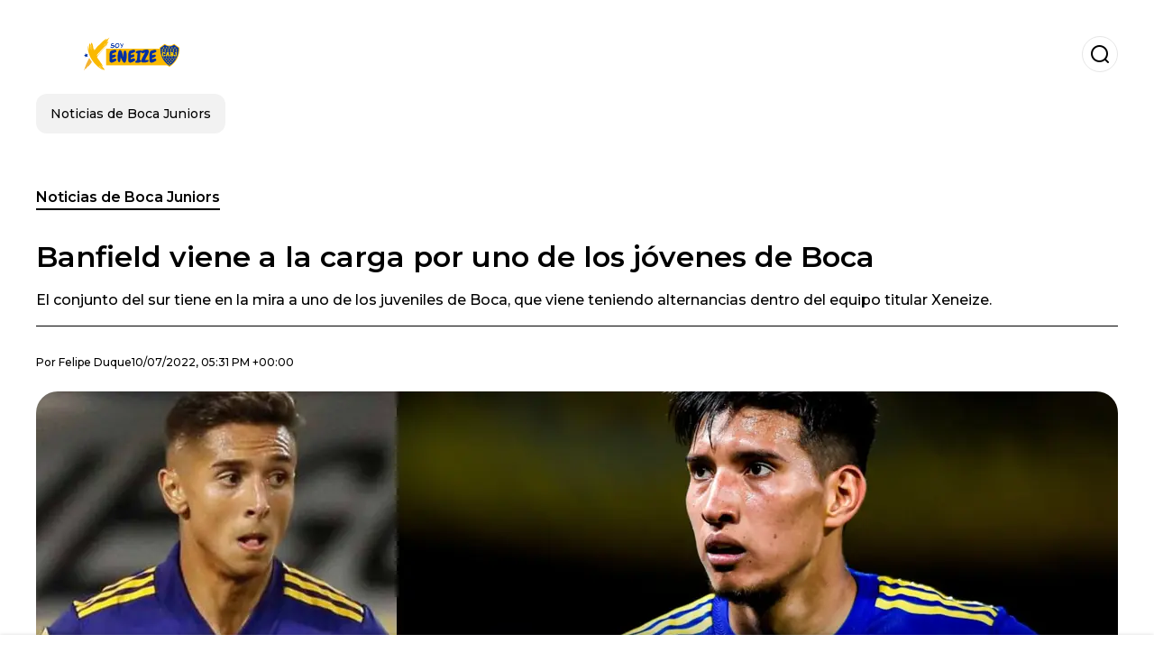

--- FILE ---
content_type: text/html; charset=utf-8
request_url: https://www.soyxeneize.com.ar/noticiasdebocajuniors/Banfield-viene-a-la-carga-por-uno-de-los-jovenes-de-Boca-20220710-0007.html
body_size: 18230
content:
<!DOCTYPE html><html lang="es-AR"><head><meta charSet="utf-8"/><meta name="viewport" content="width=device-width"/><meta name="twitter:card" content="summary_large_image"/><meta name="twitter:creator" content="@soy-xeneize"/><meta property="og:locale" content="es_ES"/><meta property="og:site_name" content="Soy Xeneize"/><script type="application/ld+json">{"@context":"https://schema.org","@type":"NewsMediaOrganization","@id":"https://www.soyxeneize.com.ar/#organization","name":"Soy Xeneize","description":"Soy Xeneize","url":"https://www.soyxeneize.com.ar","sameAs":[],"logo":{"@id":"https://www.soyxeneize.com.ar/#logo","@type":"ImageObject","url":"https://www.soyxeneize.com.ar/image/soyxeneizecomar/logo.svg","height":60,"width":255}}</script><script type="application/ld+json">{"@type":"WebSite","@id":"https://www.soyxeneize.com.ar/#website","url":"https://www.soyxeneize.com.ar","name":"Soy Xeneize","alternateName":"Soy Xeneize","publisher":{"@id":"https://www.soyxeneize.com.ar/#organization"},"potentialAction":{"@type":"SearchAction","target":"https://www.soyxeneize.com.ar/s?q","queryInput":"search_term_string"},"inLanguage":"es-AR"}</script><script type="application/ld+json">{"@context":"https://schema.org","@type":"NewsArticle","url":"https://www.soyxeneize.com.ar/noticiasdebocajuniors/Banfield-viene-a-la-carga-por-uno-de-los-jovenes-de-Boca-20220710-0007.html","headline":"Banfield viene a la carga por uno de los jóvenes de Boca","image":["https://www.soyxeneize.com.ar/image/soyxeneizecomar/el-conjunto-del-sur-tiene-en-la-mira-a-uno-de-los-juveniles-de-boca-que-viene-teniendo-alternancias-dentro-del-equipo-titular-xeneize-1704212338-hq.webp"],"articleSection":"Noticias de Boca Juniors","description":"El conjunto del sur tiene en la mira a uno de los juveniles de Boca, que viene teniendo alternancias dentro del equipo titular Xeneize.","datePublished":"2022-07-10T17:31:52Z","dateCreated":"2022-07-10T17:31:52Z","keywords":"Agustín Sández,Liga Profesional,Boca Juniors,Mercado de pases","articleBody":"Falta poco para que finalice el mercado de pases en Argentina y estos últimos días están siendo revueltos dentro de Boca y no sólo por los malos resultados obtenidos en el último tiempo, sino porque varios jugadores podrían abandonar la institución en este mercado de pases.Más noticias de Boca:Briasco, sin continuidad, buscaría su salida del clubEn esta ocasión, Banfield estaría siguiendo muy de cerca e incluso ya habría ofrecido una oferta por el lateral izquierdo Agustín Sández. El defensor se encuentra alternando entre titularidades y suplencias en el once titular de Boca. Marginado por Frank Fabra, que hoy ha levantado su nivel futbolístico, le ha quitado bastante terreno al jóven de 21 años.Desde el Sur están muy interesados en contar con los servicios del “Gusa” Sández, ya que el club habría ofrecido una oferta formal al Consejo de Fútbol de Boca para poder contar con el lateral izquierdo. El Xeneize firme con su postura de tratar de mantener a la mayor cantidad de jugadores posible, dió su negativa a Banfield y de momento las negociaciones se encontrarían estancadas.Sández parece tener un futuro poco protagonizador dentro de Boca. A pesar del bajo rendimiento de Fabra ante San Lorenzo, el colombiano es un jugador muy regular y venía teniendo un nivel superlativo. Sumando la eliminación de Boca por Copa Libertadores, los Xeneizes tendrán una menor carga de partidos lo que significaría una menor posibilidad de formar parte del once inicial para el chico de Boca.¿Cuáles son las posibles salidas de Boca hasta la fecha?Junto con Agustín Sández, los jugadores que podrían dejar de vestir la camiseta Xeneize serían Norberto Briasco, con pocos minutos en Primera y también Izquierdoz. Luego de su sorpresiva salida del once titular, el capitán de Boca podría emigrar a México para seguir con su carrera. Recordemos que el contrato de Izquierdoz finaliza en diciembre de 2022.Más noticias de Boca:La ausencia del capitán Izquierdoz tuvo su gran peso en la defensa del Xeneize ","isAccessibleForFree":true,"wordCount":324,"inLanguage":"es-AR","author":{"@type":"Person","name":"Felipe Duque","url":"https://www.soyxeneize.com.ar/staff/felipeduque","description":""},"publisher":{"@id":"https://www.soyxeneize.com.ar/#organization"}}</script><title>Banfield viene a la carga por uno de los jóvenes de Boca</title><meta name="robots" content="index,follow,max-image-preview:large"/><meta name="description" content="El conjunto del sur tiene en la mira a uno de los juveniles de Boca, que viene teniendo alternancias dentro del equipo titular Xeneize."/><meta property="og:title" content="Banfield viene a la carga por uno de los jóvenes de Boca"/><meta property="og:description" content="El conjunto del sur tiene en la mira a uno de los juveniles de Boca, que viene teniendo alternancias dentro del equipo titular Xeneize."/><meta property="og:url" content="https://www.soyxeneize.com.ar/noticiasdebocajuniors/Banfield-viene-a-la-carga-por-uno-de-los-jovenes-de-Boca-20220710-0007.html"/><meta property="og:type" content="article"/><meta property="article:published_time" content="2022-07-10T17:31:52Z"/><meta property="article:author" content="https://www.soyxeneize.com.ar/staff/felipeduque"/><meta property="article:tag" content="Agustín Sández"/><meta property="article:tag" content="Liga Profesional"/><meta property="article:tag" content="Boca Juniors"/><meta property="article:tag" content="Mercado de pases"/><meta property="og:image" content="https://www.soyxeneize.com.ar/image/soyxeneizecomar/el-conjunto-del-sur-tiene-en-la-mira-a-uno-de-los-juveniles-de-boca-que-viene-teniendo-alternancias-dentro-del-equipo-titular-xeneize-1704212338-hq.webp"/><meta property="og:image:alt" content="El conjunto del sur tiene en la mira a uno de los juveniles de Boca, que viene teniendo alternancias dentro del equipo titular Xeneize."/><meta property="og:image:width" content="1200"/><meta property="og:image:height" content="600"/><meta name="keywords" content="Agustín Sández,Liga Profesional,Boca Juniors,Mercado de pases"/><meta name="news_keywords" content="Agustín Sández,Liga Profesional,Boca Juniors,Mercado de pases"/><script type="application/ld+json">{"@context":"https://schema.org","@type":"BreadcrumbList","itemListElement":[{"@type":"ListItem","position":1,"item":"https://www.soyxeneize.com.ar/noticias-de-boca-juniors","name":"Noticias de Boca Juniors"},{"@type":"ListItem","position":2,"item":"https://www.soyxeneize.com.ar//noticiasdebocajuniors/Banfield-viene-a-la-carga-por-uno-de-los-jovenes-de-Boca-20220710-0007.html","name":"Banfield viene a la carga por uno de los jóvenes de Boca"}]}</script><link rel="alternate" type="application/rss+xml" title="Fuente RSS para Soy Xeneize" href="https://www.soyxeneize.com.ar/rss/GoogleNews.xml"/><link rel="canonical" href="https://www.soyxeneize.com.ar/noticiasdebocajuniors/Banfield-viene-a-la-carga-por-uno-de-los-jovenes-de-Boca-20220710-0007.html"/><link rel="amphtml" href="https://www.soyxeneize.com.ar/noticiasdebocajuniors/Banfield-viene-a-la-carga-por-uno-de-los-jovenes-de-Boca-20220710-0007.html?amp=1"/><meta name="title" content="Banfield viene a la carga por uno de los jóvenes de Boca"/><link rel="preconnect" href="https://c.amazon-adsystem.com"/><link rel="preconnect" href="https://cdn.ampproject.org"/><link rel="preconnect" href="https://imasdk.googleapis.com"/><link rel="preconnect" href="https://securepubads.g.doubleclick.net"/><link rel="preconnect" href="https://www.googletagmanager.com"/><link rel="preconnect" href="https://dglmni26as6e8.cloudfront.net"/><link rel="preconnect" href="https://c.amazon-adsystem.com"/><link rel="preconnect" href="https://alivia-media-file.s3.us-east-2.amazonaws.com"/><link rel="icon" href="https://www.soyxeneize.com.ar/image/soyxeneizecomar/favicon.ico"/><meta name="next-head-count" content="42"/><meta name="language" content="es-AR"/><meta name="distribution" content="global"/><link rel="preload" href="/_next/static/media/4f05ba3a6752a328-s.p.woff2" as="font" type="font/woff2" crossorigin="anonymous" data-next-font="size-adjust"/><link rel="preload" href="/_next/static/media/01483edf80d12793-s.p.woff" as="font" type="font/woff" crossorigin="anonymous" data-next-font="size-adjust"/><link rel="preload" href="/_next/static/css/f4f4fec97db77aac.css" as="style"/><link rel="stylesheet" href="/_next/static/css/f4f4fec97db77aac.css" data-n-g=""/><noscript data-n-css=""></noscript><script defer="" nomodule="" src="/_next/static/chunks/polyfills-c67a75d1b6f99dc8.js"></script><script src="/_next/static/chunks/webpack-0a7439736fc4c08d.js" defer=""></script><script src="/_next/static/chunks/framework-fae63b21a27d6472.js" defer=""></script><script src="/_next/static/chunks/main-dc063f8b07a9adbb.js" defer=""></script><script src="/_next/static/chunks/pages/_app-c12100367a786458.js" defer=""></script><script src="/_next/static/chunks/61-4f7ac79331020880.js" defer=""></script><script src="/_next/static/chunks/869-67b7970660c2c6e8.js" defer=""></script><script src="/_next/static/chunks/725-7c4852c4309069aa.js" defer=""></script><script src="/_next/static/chunks/781-e808051ec514403d.js" defer=""></script><script src="/_next/static/chunks/944-1ecbc0b0e4d2a960.js" defer=""></script><script src="/_next/static/chunks/pages/%5Bsection%5D/%5B...slug%5D-b96f5657a06a69c0.js" defer=""></script><script src="/_next/static/ULk-cC4xDsQ1D646lFxBT/_buildManifest.js" defer=""></script><script src="/_next/static/ULk-cC4xDsQ1D646lFxBT/_ssgManifest.js" defer=""></script><style id="__jsx-3847893678">*{font-family:'__Montserrat_4ab172', '__Montserrat_Fallback_4ab172'}:root{--alivia-font:'__aliviaFont_20dcf3', '__aliviaFont_Fallback_20dcf3'}
      </style></head><body><div id="__next"><link rel="preload" href="https://www.soyxeneize.com.ar/image/soyxeneizecomar/logo.svg" as="image" class="jsx-3847893678"/><header id="header"><div class=""><a href="/"><img alt="Soy Xeneize" loading="lazy" width="212" height="40" decoding="async" data-nimg="1" class="logo" style="color:transparent" src="https://www.soyxeneize.com.ar/image/soyxeneizecomar/logo.svg"/></a><form id="searchbar" method="GET" action="/s" target="_top"><i class="icon search"></i><input class="t-body-s" type="text" name="q" placeholder="Buscar..."/></form></div><div class="menu"><a href="/noticias-de-boca-juniors"><p class="ds-pill">Noticias de Boca Juniors</p></a></div></header><div id="post"><br/><div class="t-heading-m article-section"><a href="/noticias-de-boca-juniors">Noticias de Boca Juniors</a></div><h1 class="t-heading-l">Banfield viene a la carga por uno de los jóvenes de Boca</h1><h2 class="t-subheading">El conjunto del sur tiene en la mira a uno de los juveniles de Boca, que viene teniendo alternancias dentro del equipo titular Xeneize.</h2><div class="publishing-info t-body-s"><p>Por<!-- --> <a href="/staff/felipeduque">Felipe<!-- --> <!-- -->Duque</a></p><time dateTime="2022-07-10T17:31:52Z">10/07/2022, 05:31 PM +00:00</time></div><figure class="picture"><div><img alt="El conjunto del sur tiene en la mira a uno de los juveniles de Boca, que viene teniendo alternancias dentro del equipo titular Xeneize." loading="lazy" width="1200" height="600" decoding="async" data-nimg="1" style="color:transparent" sizes="(max-width: 768px) 100vw, (max-width: 1200px) 50vw, 33vw" srcSet="/_next/image?url=https%3A%2F%2Fwww.soyxeneize.com.ar%2Fimage%2Fsoyxeneizecomar%2Fel-conjunto-del-sur-tiene-en-la-mira-a-uno-de-los-juveniles-de-boca-que-viene-teniendo-alternancias-dentro-del-equipo-titular-xeneize-1704212338-hq.webp&amp;w=256&amp;q=75 256w, /_next/image?url=https%3A%2F%2Fwww.soyxeneize.com.ar%2Fimage%2Fsoyxeneizecomar%2Fel-conjunto-del-sur-tiene-en-la-mira-a-uno-de-los-juveniles-de-boca-que-viene-teniendo-alternancias-dentro-del-equipo-titular-xeneize-1704212338-hq.webp&amp;w=384&amp;q=75 384w, /_next/image?url=https%3A%2F%2Fwww.soyxeneize.com.ar%2Fimage%2Fsoyxeneizecomar%2Fel-conjunto-del-sur-tiene-en-la-mira-a-uno-de-los-juveniles-de-boca-que-viene-teniendo-alternancias-dentro-del-equipo-titular-xeneize-1704212338-hq.webp&amp;w=640&amp;q=75 640w, /_next/image?url=https%3A%2F%2Fwww.soyxeneize.com.ar%2Fimage%2Fsoyxeneizecomar%2Fel-conjunto-del-sur-tiene-en-la-mira-a-uno-de-los-juveniles-de-boca-que-viene-teniendo-alternancias-dentro-del-equipo-titular-xeneize-1704212338-hq.webp&amp;w=750&amp;q=75 750w, /_next/image?url=https%3A%2F%2Fwww.soyxeneize.com.ar%2Fimage%2Fsoyxeneizecomar%2Fel-conjunto-del-sur-tiene-en-la-mira-a-uno-de-los-juveniles-de-boca-que-viene-teniendo-alternancias-dentro-del-equipo-titular-xeneize-1704212338-hq.webp&amp;w=828&amp;q=75 828w, /_next/image?url=https%3A%2F%2Fwww.soyxeneize.com.ar%2Fimage%2Fsoyxeneizecomar%2Fel-conjunto-del-sur-tiene-en-la-mira-a-uno-de-los-juveniles-de-boca-que-viene-teniendo-alternancias-dentro-del-equipo-titular-xeneize-1704212338-hq.webp&amp;w=1080&amp;q=75 1080w, /_next/image?url=https%3A%2F%2Fwww.soyxeneize.com.ar%2Fimage%2Fsoyxeneizecomar%2Fel-conjunto-del-sur-tiene-en-la-mira-a-uno-de-los-juveniles-de-boca-que-viene-teniendo-alternancias-dentro-del-equipo-titular-xeneize-1704212338-hq.webp&amp;w=1200&amp;q=75 1200w, /_next/image?url=https%3A%2F%2Fwww.soyxeneize.com.ar%2Fimage%2Fsoyxeneizecomar%2Fel-conjunto-del-sur-tiene-en-la-mira-a-uno-de-los-juveniles-de-boca-que-viene-teniendo-alternancias-dentro-del-equipo-titular-xeneize-1704212338-hq.webp&amp;w=1920&amp;q=75 1920w, /_next/image?url=https%3A%2F%2Fwww.soyxeneize.com.ar%2Fimage%2Fsoyxeneizecomar%2Fel-conjunto-del-sur-tiene-en-la-mira-a-uno-de-los-juveniles-de-boca-que-viene-teniendo-alternancias-dentro-del-equipo-titular-xeneize-1704212338-hq.webp&amp;w=2048&amp;q=75 2048w, /_next/image?url=https%3A%2F%2Fwww.soyxeneize.com.ar%2Fimage%2Fsoyxeneizecomar%2Fel-conjunto-del-sur-tiene-en-la-mira-a-uno-de-los-juveniles-de-boca-que-viene-teniendo-alternancias-dentro-del-equipo-titular-xeneize-1704212338-hq.webp&amp;w=3840&amp;q=75 3840w" src="/_next/image?url=https%3A%2F%2Fwww.soyxeneize.com.ar%2Fimage%2Fsoyxeneizecomar%2Fel-conjunto-del-sur-tiene-en-la-mira-a-uno-de-los-juveniles-de-boca-que-viene-teniendo-alternancias-dentro-del-equipo-titular-xeneize-1704212338-hq.webp&amp;w=3840&amp;q=75"/></div><figcaption class="t-body-m"> <!-- -->El conjunto del sur tiene en la mira a uno de los juveniles de Boca, que viene teniendo alternancias dentro del equipo titular Xeneize.</figcaption></figure><div class="sharing-section"><div class="social-share-container"><h3 class="t-heading-s">Compartir en<!-- -->:</h3><div class="social-buttons"><a href="https://twitter.com/intent/tweet?url=https%3A%2F%2Fwww.soyxeneize.com.ar%2Fnoticiasdebocajuniors%2FBanfield-viene-a-la-carga-por-uno-de-los-jovenes-de-Boca-20220710-0007.html&amp;text=Banfield%20viene%20a%20la%20carga%20por%20uno%20de%20los%20j%C3%B3venes%20de%20Boca" target="_blank" rel="noopener noreferrer" class="social-button twitter" aria-label="Share on Twitter"><span class="icon-wrapper"><i class="icon twitter"></i></span></a><a href="https://www.facebook.com/sharer/sharer.php?u=https%3A%2F%2Fwww.soyxeneize.com.ar%2Fnoticiasdebocajuniors%2FBanfield-viene-a-la-carga-por-uno-de-los-jovenes-de-Boca-20220710-0007.html" target="_blank" rel="noopener noreferrer" class="social-button facebook" aria-label="Share on Facebook"><span class="icon-wrapper"><i class="icon facebook"></i></span></a><a href="https://www.linkedin.com/sharing/share-offsite/?url=https%3A%2F%2Fwww.soyxeneize.com.ar%2Fnoticiasdebocajuniors%2FBanfield-viene-a-la-carga-por-uno-de-los-jovenes-de-Boca-20220710-0007.html" target="_blank" rel="noopener noreferrer" class="social-button linkedin" aria-label="Share on LinkedIn"><span class="icon-wrapper"><svg xmlns="http://www.w3.org/2000/svg" viewBox="0 0 24 24" width="1em" height="1em" fill="currentColor" class=""><path d="M20.447 20.452h-3.554v-5.569c0-1.328-.027-3.037-1.852-3.037-1.853 0-2.136 1.445-2.136 2.939v5.667H9.351V9h3.414v1.561h.046c.477-.9 1.637-1.85 3.37-1.85 3.601 0 4.267 2.37 4.267 5.455v6.286zM5.337 7.433c-1.144 0-2.063-.926-2.063-2.065 0-1.138.92-2.063 2.063-2.063 1.14 0 2.064.925 2.064 2.063 0 1.139-.925 2.065-2.064 2.065zm1.782 13.019H3.555V9h3.564v11.452zM22.225 0H1.771C.792 0 0 .774 0 1.729v20.542C0 23.227.792 24 1.771 24h20.451C23.2 24 24 23.227 24 22.271V1.729C24 .774 23.2 0 22.222 0h.003z"></path></svg></span></a><a href="https://api.whatsapp.com/send?text=Banfield%20viene%20a%20la%20carga%20por%20uno%20de%20los%20j%C3%B3venes%20de%20Boca%20https%3A%2F%2Fwww.soyxeneize.com.ar%2Fnoticiasdebocajuniors%2FBanfield-viene-a-la-carga-por-uno-de-los-jovenes-de-Boca-20220710-0007.html" target="_blank" rel="noopener noreferrer" class="social-button whatsapp" aria-label="Share on WhatsApp"><span class="icon-wrapper"><svg xmlns="http://www.w3.org/2000/svg" viewBox="0 0 24 24" width="1em" height="1em" fill="currentColor" class=""><path d="M17.472 14.382c-.297-.149-1.758-.867-2.03-.967-.273-.099-.471-.148-.67.15-.197.297-.767.966-.94 1.164-.173.199-.347.223-.644.075-.297-.15-1.255-.463-2.39-1.475-.883-.788-1.48-1.761-1.653-2.059-.173-.297-.018-.458.13-.606.134-.133.298-.347.446-.52.149-.174.198-.298.298-.497.099-.198.05-.371-.025-.52-.075-.149-.669-1.612-.916-2.207-.242-.579-.487-.5-.669-.51-.173-.008-.371-.01-.57-.01-.198 0-.52.074-.792.372-.272.297-1.04 1.016-1.04 2.479 0 1.462 1.065 2.875 1.213 3.074.149.198 2.096 3.2 5.077 4.487.709.306 1.262.489 1.694.625.712.227 1.36.195 1.871.118.571-.085 1.758-.719 2.006-1.413.248-.694.248-1.289.173-1.413-.074-.124-.272-.198-.57-.347m-5.421 7.403h-.004a9.87 9.87 0 01-5.031-1.378l-.361-.214-3.741.982.998-3.648-.235-.374a9.86 9.86 0 01-1.51-5.26c.001-5.45 4.436-9.884 9.888-9.884 2.64 0 5.122 1.03 6.988 2.898a9.825 9.825 0 012.893 6.994c-.003 5.45-4.437 9.884-9.885 9.884m8.413-18.297A11.815 11.815 0 0012.05 0C5.495 0 .16 5.335.157 11.892c0 2.096.547 4.142 1.588 5.945L.057 24l6.305-1.654a11.882 11.882 0 005.683 1.448h.005c6.554 0 11.89-5.335 11.893-11.893a11.821 11.821 0 00-3.48-8.413z"></path></svg></span></a></div></div></div><ul class="recommended"></ul><div class="body t-body-l"><p class="paragraph">Falta poco para que finalice el mercado de pases en Argentina y estos últimos días están siendo revueltos dentro de Boca y no sólo por los malos resultados obtenidos en el último tiempo, sino porque varios jugadores podrían abandonar la institución en este mercado de pases.</p><h4 class="heading-4">Más noticias de Boca:</h4><p class="paragraph"><a href="https://www.soyxeneize.com.ar/noticiasdebocajuniors/Briasco-sin-continuidad-buscaria-su-salida-del-club-20220710-0006.html" target="_blank" rel="noopener noreferrer">Briasco, sin continuidad, buscaría su salida del club</a></p><p class="paragraph">En esta ocasión, Banfield estaría siguiendo muy de cerca e incluso ya habría ofrecido una oferta por el lateral izquierdo Agustín Sández. El defensor se encuentra alternando entre titularidades y suplencias en el once titular de Boca. Marginado por Frank Fabra, que hoy ha levantado su nivel futbolístico, le ha quitado bastante terreno al jóven de 21 años.</p><p class="paragraph">Desde el Sur están muy interesados en contar con los servicios del “Gusa” Sández, ya que el club habría ofrecido una oferta formal al Consejo de Fútbol de Boca para poder contar con el lateral izquierdo. El Xeneize firme con su postura de tratar de mantener a la mayor cantidad de jugadores posible, dió su negativa a Banfield y de momento las negociaciones se encontrarían estancadas.</p><p class="paragraph">Sández parece tener un futuro poco protagonizador dentro de Boca. A pesar del bajo rendimiento de Fabra ante San Lorenzo, el colombiano es un jugador muy regular y venía teniendo un nivel superlativo. Sumando la eliminación de Boca por Copa Libertadores, los Xeneizes tendrán una menor carga de partidos lo que significaría una menor posibilidad de formar parte del once inicial para el chico de Boca.</p><h2 class="heading-2">¿Cuáles son las posibles salidas de Boca hasta la fecha?</h2><p class="paragraph">Junto con Agustín Sández, los jugadores que podrían dejar de vestir la camiseta Xeneize serían Norberto Briasco, con pocos minutos en Primera y también Izquierdoz. Luego de su sorpresiva salida del once titular, el capitán de Boca podría emigrar a México para seguir con su carrera. Recordemos que el contrato de Izquierdoz finaliza en diciembre de 2022.</p><h4 class="heading-4">Más noticias de Boca:</h4><p class="paragraph"><a href="https://www.soyxeneize.com.ar/noticiasdebocajuniors/La-ausencia-del-capitan-Izquierdoz-tuvo-su-gran-peso-en-la-defensa-del-Xeneize-20220710-0001.html" target="_blank" rel="noopener noreferrer">La ausencia del capitán Izquierdoz tuvo su gran peso en la defensa del Xeneize</a></p><p class="paragraph"> </p></div><div class="tags"><h3 class="t-heading-s">Temas</h3><div class="tag-list"><a href="/tag/agustin-sandez-t9485"><p class="ds-tag secondary false">Agustín Sández</p></a><a href="/tag/liga-profesional-t9284"><p class="ds-tag secondary false">Liga Profesional</p></a><a href="/tag/boca-juniors-t9258"><p class="ds-tag secondary false">Boca Juniors</p></a><a href="/tag/mercado-pases-t9643"><p class="ds-tag secondary false">Mercado de pases</p></a></div></div><br/><div class="sharing-section"><div class="social-share-container"><h3 class="t-heading-s">Compartir en<!-- -->:</h3><div class="social-buttons"><a href="https://twitter.com/intent/tweet?url=https%3A%2F%2Fwww.soyxeneize.com.ar%2Fnoticiasdebocajuniors%2FBanfield-viene-a-la-carga-por-uno-de-los-jovenes-de-Boca-20220710-0007.html&amp;text=Banfield%20viene%20a%20la%20carga%20por%20uno%20de%20los%20j%C3%B3venes%20de%20Boca" target="_blank" rel="noopener noreferrer" class="social-button twitter" aria-label="Share on Twitter"><span class="icon-wrapper"><i class="icon twitter"></i></span></a><a href="https://www.facebook.com/sharer/sharer.php?u=https%3A%2F%2Fwww.soyxeneize.com.ar%2Fnoticiasdebocajuniors%2FBanfield-viene-a-la-carga-por-uno-de-los-jovenes-de-Boca-20220710-0007.html" target="_blank" rel="noopener noreferrer" class="social-button facebook" aria-label="Share on Facebook"><span class="icon-wrapper"><i class="icon facebook"></i></span></a><a href="https://www.linkedin.com/sharing/share-offsite/?url=https%3A%2F%2Fwww.soyxeneize.com.ar%2Fnoticiasdebocajuniors%2FBanfield-viene-a-la-carga-por-uno-de-los-jovenes-de-Boca-20220710-0007.html" target="_blank" rel="noopener noreferrer" class="social-button linkedin" aria-label="Share on LinkedIn"><span class="icon-wrapper"><svg xmlns="http://www.w3.org/2000/svg" viewBox="0 0 24 24" width="1em" height="1em" fill="currentColor" class=""><path d="M20.447 20.452h-3.554v-5.569c0-1.328-.027-3.037-1.852-3.037-1.853 0-2.136 1.445-2.136 2.939v5.667H9.351V9h3.414v1.561h.046c.477-.9 1.637-1.85 3.37-1.85 3.601 0 4.267 2.37 4.267 5.455v6.286zM5.337 7.433c-1.144 0-2.063-.926-2.063-2.065 0-1.138.92-2.063 2.063-2.063 1.14 0 2.064.925 2.064 2.063 0 1.139-.925 2.065-2.064 2.065zm1.782 13.019H3.555V9h3.564v11.452zM22.225 0H1.771C.792 0 0 .774 0 1.729v20.542C0 23.227.792 24 1.771 24h20.451C23.2 24 24 23.227 24 22.271V1.729C24 .774 23.2 0 22.222 0h.003z"></path></svg></span></a><a href="https://api.whatsapp.com/send?text=Banfield%20viene%20a%20la%20carga%20por%20uno%20de%20los%20j%C3%B3venes%20de%20Boca%20https%3A%2F%2Fwww.soyxeneize.com.ar%2Fnoticiasdebocajuniors%2FBanfield-viene-a-la-carga-por-uno-de-los-jovenes-de-Boca-20220710-0007.html" target="_blank" rel="noopener noreferrer" class="social-button whatsapp" aria-label="Share on WhatsApp"><span class="icon-wrapper"><svg xmlns="http://www.w3.org/2000/svg" viewBox="0 0 24 24" width="1em" height="1em" fill="currentColor" class=""><path d="M17.472 14.382c-.297-.149-1.758-.867-2.03-.967-.273-.099-.471-.148-.67.15-.197.297-.767.966-.94 1.164-.173.199-.347.223-.644.075-.297-.15-1.255-.463-2.39-1.475-.883-.788-1.48-1.761-1.653-2.059-.173-.297-.018-.458.13-.606.134-.133.298-.347.446-.52.149-.174.198-.298.298-.497.099-.198.05-.371-.025-.52-.075-.149-.669-1.612-.916-2.207-.242-.579-.487-.5-.669-.51-.173-.008-.371-.01-.57-.01-.198 0-.52.074-.792.372-.272.297-1.04 1.016-1.04 2.479 0 1.462 1.065 2.875 1.213 3.074.149.198 2.096 3.2 5.077 4.487.709.306 1.262.489 1.694.625.712.227 1.36.195 1.871.118.571-.085 1.758-.719 2.006-1.413.248-.694.248-1.289.173-1.413-.074-.124-.272-.198-.57-.347m-5.421 7.403h-.004a9.87 9.87 0 01-5.031-1.378l-.361-.214-3.741.982.998-3.648-.235-.374a9.86 9.86 0 01-1.51-5.26c.001-5.45 4.436-9.884 9.888-9.884 2.64 0 5.122 1.03 6.988 2.898a9.825 9.825 0 012.893 6.994c-.003 5.45-4.437 9.884-9.885 9.884m8.413-18.297A11.815 11.815 0 0012.05 0C5.495 0 .16 5.335.157 11.892c0 2.096.547 4.142 1.588 5.945L.057 24l6.305-1.654a11.882 11.882 0 005.683 1.448h.005c6.554 0 11.89-5.335 11.893-11.893a11.821 11.821 0 00-3.48-8.413z"></path></svg></span></a></div></div></div><div class="related-posts"><h3 class="t-heading-s">También te puede interesar</h3><ul><li><a href="/noticias-de-boca-juniors/ni-cavani-ni-velasco-el-jugador-de-boca-que-los-hinchas-piden-fuera-para-siempre-20250401-27854.html"><figure><img alt="El futbolista que no está a la altura de las circunstancias." loading="lazy" width="372" height="210" decoding="async" data-nimg="1" style="color:transparent" sizes="(max-width: 640px) 100vw, (max-width: 1024px) 50vw, 33vw" srcSet="/_next/image?url=https%3A%2F%2Fwww.soyxeneize.com.ar%2Fimage%2Fsoyxeneizecomar%2Fel-futbolista-que-no-esta-a-la-altura-de-las-circunstancias-1743471600-lq.webp&amp;w=256&amp;q=75 256w, /_next/image?url=https%3A%2F%2Fwww.soyxeneize.com.ar%2Fimage%2Fsoyxeneizecomar%2Fel-futbolista-que-no-esta-a-la-altura-de-las-circunstancias-1743471600-lq.webp&amp;w=384&amp;q=75 384w, /_next/image?url=https%3A%2F%2Fwww.soyxeneize.com.ar%2Fimage%2Fsoyxeneizecomar%2Fel-futbolista-que-no-esta-a-la-altura-de-las-circunstancias-1743471600-lq.webp&amp;w=640&amp;q=75 640w, /_next/image?url=https%3A%2F%2Fwww.soyxeneize.com.ar%2Fimage%2Fsoyxeneizecomar%2Fel-futbolista-que-no-esta-a-la-altura-de-las-circunstancias-1743471600-lq.webp&amp;w=750&amp;q=75 750w, /_next/image?url=https%3A%2F%2Fwww.soyxeneize.com.ar%2Fimage%2Fsoyxeneizecomar%2Fel-futbolista-que-no-esta-a-la-altura-de-las-circunstancias-1743471600-lq.webp&amp;w=828&amp;q=75 828w, /_next/image?url=https%3A%2F%2Fwww.soyxeneize.com.ar%2Fimage%2Fsoyxeneizecomar%2Fel-futbolista-que-no-esta-a-la-altura-de-las-circunstancias-1743471600-lq.webp&amp;w=1080&amp;q=75 1080w, /_next/image?url=https%3A%2F%2Fwww.soyxeneize.com.ar%2Fimage%2Fsoyxeneizecomar%2Fel-futbolista-que-no-esta-a-la-altura-de-las-circunstancias-1743471600-lq.webp&amp;w=1200&amp;q=75 1200w, /_next/image?url=https%3A%2F%2Fwww.soyxeneize.com.ar%2Fimage%2Fsoyxeneizecomar%2Fel-futbolista-que-no-esta-a-la-altura-de-las-circunstancias-1743471600-lq.webp&amp;w=1920&amp;q=75 1920w, /_next/image?url=https%3A%2F%2Fwww.soyxeneize.com.ar%2Fimage%2Fsoyxeneizecomar%2Fel-futbolista-que-no-esta-a-la-altura-de-las-circunstancias-1743471600-lq.webp&amp;w=2048&amp;q=75 2048w, /_next/image?url=https%3A%2F%2Fwww.soyxeneize.com.ar%2Fimage%2Fsoyxeneizecomar%2Fel-futbolista-que-no-esta-a-la-altura-de-las-circunstancias-1743471600-lq.webp&amp;w=3840&amp;q=75 3840w" src="/_next/image?url=https%3A%2F%2Fwww.soyxeneize.com.ar%2Fimage%2Fsoyxeneizecomar%2Fel-futbolista-que-no-esta-a-la-altura-de-las-circunstancias-1743471600-lq.webp&amp;w=3840&amp;q=75"/></figure><h4 class="t-body-s">Ni Cavani ni Velasco: el jugador de Boca que los hinchas piden fuera para siempre</h4></a></li><li><a href="/noticias-de-boca-juniors/sacude-el-mercado-el-fichaje-europeo-de-2-5-millones-que-quiere-fichar-boca-20250401-27853.html"><figure><img alt="Juan Román Riquelme" loading="lazy" width="372" height="210" decoding="async" data-nimg="1" style="color:transparent" sizes="(max-width: 640px) 100vw, (max-width: 1024px) 50vw, 33vw" srcSet="/_next/image?url=https%3A%2F%2Fwww.soyxeneize.com.ar%2Fimage%2Fsoyxeneizecomar%2Fjuan-roman-riquelme-1743467580-lq.webp&amp;w=256&amp;q=75 256w, /_next/image?url=https%3A%2F%2Fwww.soyxeneize.com.ar%2Fimage%2Fsoyxeneizecomar%2Fjuan-roman-riquelme-1743467580-lq.webp&amp;w=384&amp;q=75 384w, /_next/image?url=https%3A%2F%2Fwww.soyxeneize.com.ar%2Fimage%2Fsoyxeneizecomar%2Fjuan-roman-riquelme-1743467580-lq.webp&amp;w=640&amp;q=75 640w, /_next/image?url=https%3A%2F%2Fwww.soyxeneize.com.ar%2Fimage%2Fsoyxeneizecomar%2Fjuan-roman-riquelme-1743467580-lq.webp&amp;w=750&amp;q=75 750w, /_next/image?url=https%3A%2F%2Fwww.soyxeneize.com.ar%2Fimage%2Fsoyxeneizecomar%2Fjuan-roman-riquelme-1743467580-lq.webp&amp;w=828&amp;q=75 828w, /_next/image?url=https%3A%2F%2Fwww.soyxeneize.com.ar%2Fimage%2Fsoyxeneizecomar%2Fjuan-roman-riquelme-1743467580-lq.webp&amp;w=1080&amp;q=75 1080w, /_next/image?url=https%3A%2F%2Fwww.soyxeneize.com.ar%2Fimage%2Fsoyxeneizecomar%2Fjuan-roman-riquelme-1743467580-lq.webp&amp;w=1200&amp;q=75 1200w, /_next/image?url=https%3A%2F%2Fwww.soyxeneize.com.ar%2Fimage%2Fsoyxeneizecomar%2Fjuan-roman-riquelme-1743467580-lq.webp&amp;w=1920&amp;q=75 1920w, /_next/image?url=https%3A%2F%2Fwww.soyxeneize.com.ar%2Fimage%2Fsoyxeneizecomar%2Fjuan-roman-riquelme-1743467580-lq.webp&amp;w=2048&amp;q=75 2048w, /_next/image?url=https%3A%2F%2Fwww.soyxeneize.com.ar%2Fimage%2Fsoyxeneizecomar%2Fjuan-roman-riquelme-1743467580-lq.webp&amp;w=3840&amp;q=75 3840w" src="/_next/image?url=https%3A%2F%2Fwww.soyxeneize.com.ar%2Fimage%2Fsoyxeneizecomar%2Fjuan-roman-riquelme-1743467580-lq.webp&amp;w=3840&amp;q=75"/></figure><h4 class="t-body-s">¿Sacude el mercado? El fichaje europeo de 2,5 millones que quiere fichar Boca</h4></a></li><li><a href="/noticias-de-boca-juniors/las-frases-de-fernando-gago-que-dejan-en-claro-que-no-esta-a-la-altura-de-boca-20250331-27852.html"><figure><img alt="El entrenador hizo arder de bronca a los hinchas del Xeneize." loading="lazy" width="372" height="210" decoding="async" data-nimg="1" style="color:transparent" sizes="(max-width: 640px) 100vw, (max-width: 1024px) 50vw, 33vw" srcSet="/_next/image?url=https%3A%2F%2Fwww.soyxeneize.com.ar%2Fimage%2Fsoyxeneizecomar%2Fel-entrenador-hizo-arder-de-bronca-a-los-hinchas-del-xeneize-1743460380-lq.webp&amp;w=256&amp;q=75 256w, /_next/image?url=https%3A%2F%2Fwww.soyxeneize.com.ar%2Fimage%2Fsoyxeneizecomar%2Fel-entrenador-hizo-arder-de-bronca-a-los-hinchas-del-xeneize-1743460380-lq.webp&amp;w=384&amp;q=75 384w, /_next/image?url=https%3A%2F%2Fwww.soyxeneize.com.ar%2Fimage%2Fsoyxeneizecomar%2Fel-entrenador-hizo-arder-de-bronca-a-los-hinchas-del-xeneize-1743460380-lq.webp&amp;w=640&amp;q=75 640w, /_next/image?url=https%3A%2F%2Fwww.soyxeneize.com.ar%2Fimage%2Fsoyxeneizecomar%2Fel-entrenador-hizo-arder-de-bronca-a-los-hinchas-del-xeneize-1743460380-lq.webp&amp;w=750&amp;q=75 750w, /_next/image?url=https%3A%2F%2Fwww.soyxeneize.com.ar%2Fimage%2Fsoyxeneizecomar%2Fel-entrenador-hizo-arder-de-bronca-a-los-hinchas-del-xeneize-1743460380-lq.webp&amp;w=828&amp;q=75 828w, /_next/image?url=https%3A%2F%2Fwww.soyxeneize.com.ar%2Fimage%2Fsoyxeneizecomar%2Fel-entrenador-hizo-arder-de-bronca-a-los-hinchas-del-xeneize-1743460380-lq.webp&amp;w=1080&amp;q=75 1080w, /_next/image?url=https%3A%2F%2Fwww.soyxeneize.com.ar%2Fimage%2Fsoyxeneizecomar%2Fel-entrenador-hizo-arder-de-bronca-a-los-hinchas-del-xeneize-1743460380-lq.webp&amp;w=1200&amp;q=75 1200w, /_next/image?url=https%3A%2F%2Fwww.soyxeneize.com.ar%2Fimage%2Fsoyxeneizecomar%2Fel-entrenador-hizo-arder-de-bronca-a-los-hinchas-del-xeneize-1743460380-lq.webp&amp;w=1920&amp;q=75 1920w, /_next/image?url=https%3A%2F%2Fwww.soyxeneize.com.ar%2Fimage%2Fsoyxeneizecomar%2Fel-entrenador-hizo-arder-de-bronca-a-los-hinchas-del-xeneize-1743460380-lq.webp&amp;w=2048&amp;q=75 2048w, /_next/image?url=https%3A%2F%2Fwww.soyxeneize.com.ar%2Fimage%2Fsoyxeneizecomar%2Fel-entrenador-hizo-arder-de-bronca-a-los-hinchas-del-xeneize-1743460380-lq.webp&amp;w=3840&amp;q=75 3840w" src="/_next/image?url=https%3A%2F%2Fwww.soyxeneize.com.ar%2Fimage%2Fsoyxeneizecomar%2Fel-entrenador-hizo-arder-de-bronca-a-los-hinchas-del-xeneize-1743460380-lq.webp&amp;w=3840&amp;q=75"/></figure><h4 class="t-body-s">Las frases de Fernando Gago que dejan en claro que no está a la altura de Boca</h4></a></li><li><a href="/noticias-de-boca-juniors/sonrie-boca-la-leyenda-del-bayern-munich-que-podria-perderse-el-mundial-de-clubes-20250331-27851.html"><figure><img alt="El futbolista del conjunto alemán que no podría jugar la competición." loading="lazy" width="372" height="210" decoding="async" data-nimg="1" style="color:transparent" sizes="(max-width: 640px) 100vw, (max-width: 1024px) 50vw, 33vw" srcSet="/_next/image?url=https%3A%2F%2Fwww.soyxeneize.com.ar%2Fimage%2Fsoyxeneizecomar%2Fel-futbolista-del-conjunto-aleman-que-no-podria-jugar-la-competicion-1743452400-lq.webp&amp;w=256&amp;q=75 256w, /_next/image?url=https%3A%2F%2Fwww.soyxeneize.com.ar%2Fimage%2Fsoyxeneizecomar%2Fel-futbolista-del-conjunto-aleman-que-no-podria-jugar-la-competicion-1743452400-lq.webp&amp;w=384&amp;q=75 384w, /_next/image?url=https%3A%2F%2Fwww.soyxeneize.com.ar%2Fimage%2Fsoyxeneizecomar%2Fel-futbolista-del-conjunto-aleman-que-no-podria-jugar-la-competicion-1743452400-lq.webp&amp;w=640&amp;q=75 640w, /_next/image?url=https%3A%2F%2Fwww.soyxeneize.com.ar%2Fimage%2Fsoyxeneizecomar%2Fel-futbolista-del-conjunto-aleman-que-no-podria-jugar-la-competicion-1743452400-lq.webp&amp;w=750&amp;q=75 750w, /_next/image?url=https%3A%2F%2Fwww.soyxeneize.com.ar%2Fimage%2Fsoyxeneizecomar%2Fel-futbolista-del-conjunto-aleman-que-no-podria-jugar-la-competicion-1743452400-lq.webp&amp;w=828&amp;q=75 828w, /_next/image?url=https%3A%2F%2Fwww.soyxeneize.com.ar%2Fimage%2Fsoyxeneizecomar%2Fel-futbolista-del-conjunto-aleman-que-no-podria-jugar-la-competicion-1743452400-lq.webp&amp;w=1080&amp;q=75 1080w, /_next/image?url=https%3A%2F%2Fwww.soyxeneize.com.ar%2Fimage%2Fsoyxeneizecomar%2Fel-futbolista-del-conjunto-aleman-que-no-podria-jugar-la-competicion-1743452400-lq.webp&amp;w=1200&amp;q=75 1200w, /_next/image?url=https%3A%2F%2Fwww.soyxeneize.com.ar%2Fimage%2Fsoyxeneizecomar%2Fel-futbolista-del-conjunto-aleman-que-no-podria-jugar-la-competicion-1743452400-lq.webp&amp;w=1920&amp;q=75 1920w, /_next/image?url=https%3A%2F%2Fwww.soyxeneize.com.ar%2Fimage%2Fsoyxeneizecomar%2Fel-futbolista-del-conjunto-aleman-que-no-podria-jugar-la-competicion-1743452400-lq.webp&amp;w=2048&amp;q=75 2048w, /_next/image?url=https%3A%2F%2Fwww.soyxeneize.com.ar%2Fimage%2Fsoyxeneizecomar%2Fel-futbolista-del-conjunto-aleman-que-no-podria-jugar-la-competicion-1743452400-lq.webp&amp;w=3840&amp;q=75 3840w" src="/_next/image?url=https%3A%2F%2Fwww.soyxeneize.com.ar%2Fimage%2Fsoyxeneizecomar%2Fel-futbolista-del-conjunto-aleman-que-no-podria-jugar-la-competicion-1743452400-lq.webp&amp;w=3840&amp;q=75"/></figure><h4 class="t-body-s">Sonríe Boca: la leyenda del Bayern Múnich que podría perderse el Mundial de Clubes</h4></a></li></ul></div><div id="posts-list"><h2 class="t-heading-s" style="margin-top:24px">Más noticias</h2><ul><li><a href="/noticias-de-boca-juniors/no-fue-a-riquelme-mario-pergolini-no-se-guardo-nada-y-fulmino-a-edinson-cavani-20250331-27850.html"><div class="picture"><img alt="Pergolini contra Cavani" loading="lazy" width="372" height="210" decoding="async" data-nimg="1" style="color:transparent" sizes="(max-width: 640px) 100vw, (max-width: 1024px) 50vw, 33vw" srcSet="/_next/image?url=https%3A%2F%2Fwww.soyxeneize.com.ar%2Fimage%2Fsoyxeneizecomar%2Fpergolini-contra-cavani-1743445167-lq.webp&amp;w=256&amp;q=75 256w, /_next/image?url=https%3A%2F%2Fwww.soyxeneize.com.ar%2Fimage%2Fsoyxeneizecomar%2Fpergolini-contra-cavani-1743445167-lq.webp&amp;w=384&amp;q=75 384w, /_next/image?url=https%3A%2F%2Fwww.soyxeneize.com.ar%2Fimage%2Fsoyxeneizecomar%2Fpergolini-contra-cavani-1743445167-lq.webp&amp;w=640&amp;q=75 640w, /_next/image?url=https%3A%2F%2Fwww.soyxeneize.com.ar%2Fimage%2Fsoyxeneizecomar%2Fpergolini-contra-cavani-1743445167-lq.webp&amp;w=750&amp;q=75 750w, /_next/image?url=https%3A%2F%2Fwww.soyxeneize.com.ar%2Fimage%2Fsoyxeneizecomar%2Fpergolini-contra-cavani-1743445167-lq.webp&amp;w=828&amp;q=75 828w, /_next/image?url=https%3A%2F%2Fwww.soyxeneize.com.ar%2Fimage%2Fsoyxeneizecomar%2Fpergolini-contra-cavani-1743445167-lq.webp&amp;w=1080&amp;q=75 1080w, /_next/image?url=https%3A%2F%2Fwww.soyxeneize.com.ar%2Fimage%2Fsoyxeneizecomar%2Fpergolini-contra-cavani-1743445167-lq.webp&amp;w=1200&amp;q=75 1200w, /_next/image?url=https%3A%2F%2Fwww.soyxeneize.com.ar%2Fimage%2Fsoyxeneizecomar%2Fpergolini-contra-cavani-1743445167-lq.webp&amp;w=1920&amp;q=75 1920w, /_next/image?url=https%3A%2F%2Fwww.soyxeneize.com.ar%2Fimage%2Fsoyxeneizecomar%2Fpergolini-contra-cavani-1743445167-lq.webp&amp;w=2048&amp;q=75 2048w, /_next/image?url=https%3A%2F%2Fwww.soyxeneize.com.ar%2Fimage%2Fsoyxeneizecomar%2Fpergolini-contra-cavani-1743445167-lq.webp&amp;w=3840&amp;q=75 3840w" src="/_next/image?url=https%3A%2F%2Fwww.soyxeneize.com.ar%2Fimage%2Fsoyxeneizecomar%2Fpergolini-contra-cavani-1743445167-lq.webp&amp;w=3840&amp;q=75"/></div><h2 class="t-heading-l">No fue a Riquelme: Mario Pergolini no se guardó nada y fulminó a Edinson Cavani</h2><div><div><figure style="background-image:url(https://lh3.googleusercontent.com/a/ACg8ocK_TZDEfj5jo9vPz9O5hj3Hz5zAUVI2iB3OsuW_6A9ofnaHtSfC=s96-c)"></figure><p class="t-body-s">31/03/2025</p></div><button class="t-body-s">Leer</button></div></a></li><li><a href="/noticias-de-boca-juniors/fabbiani-no-tuvo-piedad-destroza-a-gago-tras-la-victoria-de-newells-frente-a-boca-20250331-27849.html"><div class="picture"><img alt="El entrenador de Newell´s apuntó contra el entrenador del Xeneize." loading="lazy" width="372" height="210" decoding="async" data-nimg="1" style="color:transparent" sizes="(max-width: 640px) 100vw, (max-width: 1024px) 50vw, 33vw" srcSet="/_next/image?url=https%3A%2F%2Fwww.soyxeneize.com.ar%2Fimage%2Fsoyxeneizecomar%2Fel-entrenador-de-newell-s-apunto-contra-el-entrenador-del-xeneize-1743441983.webp&amp;w=256&amp;q=75 256w, /_next/image?url=https%3A%2F%2Fwww.soyxeneize.com.ar%2Fimage%2Fsoyxeneizecomar%2Fel-entrenador-de-newell-s-apunto-contra-el-entrenador-del-xeneize-1743441983.webp&amp;w=384&amp;q=75 384w, /_next/image?url=https%3A%2F%2Fwww.soyxeneize.com.ar%2Fimage%2Fsoyxeneizecomar%2Fel-entrenador-de-newell-s-apunto-contra-el-entrenador-del-xeneize-1743441983.webp&amp;w=640&amp;q=75 640w, /_next/image?url=https%3A%2F%2Fwww.soyxeneize.com.ar%2Fimage%2Fsoyxeneizecomar%2Fel-entrenador-de-newell-s-apunto-contra-el-entrenador-del-xeneize-1743441983.webp&amp;w=750&amp;q=75 750w, /_next/image?url=https%3A%2F%2Fwww.soyxeneize.com.ar%2Fimage%2Fsoyxeneizecomar%2Fel-entrenador-de-newell-s-apunto-contra-el-entrenador-del-xeneize-1743441983.webp&amp;w=828&amp;q=75 828w, /_next/image?url=https%3A%2F%2Fwww.soyxeneize.com.ar%2Fimage%2Fsoyxeneizecomar%2Fel-entrenador-de-newell-s-apunto-contra-el-entrenador-del-xeneize-1743441983.webp&amp;w=1080&amp;q=75 1080w, /_next/image?url=https%3A%2F%2Fwww.soyxeneize.com.ar%2Fimage%2Fsoyxeneizecomar%2Fel-entrenador-de-newell-s-apunto-contra-el-entrenador-del-xeneize-1743441983.webp&amp;w=1200&amp;q=75 1200w, /_next/image?url=https%3A%2F%2Fwww.soyxeneize.com.ar%2Fimage%2Fsoyxeneizecomar%2Fel-entrenador-de-newell-s-apunto-contra-el-entrenador-del-xeneize-1743441983.webp&amp;w=1920&amp;q=75 1920w, /_next/image?url=https%3A%2F%2Fwww.soyxeneize.com.ar%2Fimage%2Fsoyxeneizecomar%2Fel-entrenador-de-newell-s-apunto-contra-el-entrenador-del-xeneize-1743441983.webp&amp;w=2048&amp;q=75 2048w, /_next/image?url=https%3A%2F%2Fwww.soyxeneize.com.ar%2Fimage%2Fsoyxeneizecomar%2Fel-entrenador-de-newell-s-apunto-contra-el-entrenador-del-xeneize-1743441983.webp&amp;w=3840&amp;q=75 3840w" src="/_next/image?url=https%3A%2F%2Fwww.soyxeneize.com.ar%2Fimage%2Fsoyxeneizecomar%2Fel-entrenador-de-newell-s-apunto-contra-el-entrenador-del-xeneize-1743441983.webp&amp;w=3840&amp;q=75"/></div><h2 class="t-heading-l">Fabbiani no tuvo piedad: destroza a Gago tras la victoria de Newell’s frente a Boca</h2><div><div><figure style="background-image:url(https://lh3.googleusercontent.com/a/ACg8ocK_TZDEfj5jo9vPz9O5hj3Hz5zAUVI2iB3OsuW_6A9ofnaHtSfC=s96-c)"></figure><p class="t-body-s">31/03/2025</p></div><button class="t-body-s">Leer</button></div></a></li><li><a href="/noticias-de-boca-juniors/ni-edinson-cavani-ni-marcos-rojo-el-jugador-de-boca-que-es-intocable-para-gago-20250331-27848.html"><div class="picture"><img alt="Fernando Gago" loading="lazy" width="372" height="210" decoding="async" data-nimg="1" style="color:transparent" sizes="(max-width: 640px) 100vw, (max-width: 1024px) 50vw, 33vw" srcSet="/_next/image?url=https%3A%2F%2Fwww.soyxeneize.com.ar%2Fimage%2Fsoyxeneizecomar%2Ffernando-gago-1743441169-lq.webp&amp;w=256&amp;q=75 256w, /_next/image?url=https%3A%2F%2Fwww.soyxeneize.com.ar%2Fimage%2Fsoyxeneizecomar%2Ffernando-gago-1743441169-lq.webp&amp;w=384&amp;q=75 384w, /_next/image?url=https%3A%2F%2Fwww.soyxeneize.com.ar%2Fimage%2Fsoyxeneizecomar%2Ffernando-gago-1743441169-lq.webp&amp;w=640&amp;q=75 640w, /_next/image?url=https%3A%2F%2Fwww.soyxeneize.com.ar%2Fimage%2Fsoyxeneizecomar%2Ffernando-gago-1743441169-lq.webp&amp;w=750&amp;q=75 750w, /_next/image?url=https%3A%2F%2Fwww.soyxeneize.com.ar%2Fimage%2Fsoyxeneizecomar%2Ffernando-gago-1743441169-lq.webp&amp;w=828&amp;q=75 828w, /_next/image?url=https%3A%2F%2Fwww.soyxeneize.com.ar%2Fimage%2Fsoyxeneizecomar%2Ffernando-gago-1743441169-lq.webp&amp;w=1080&amp;q=75 1080w, /_next/image?url=https%3A%2F%2Fwww.soyxeneize.com.ar%2Fimage%2Fsoyxeneizecomar%2Ffernando-gago-1743441169-lq.webp&amp;w=1200&amp;q=75 1200w, /_next/image?url=https%3A%2F%2Fwww.soyxeneize.com.ar%2Fimage%2Fsoyxeneizecomar%2Ffernando-gago-1743441169-lq.webp&amp;w=1920&amp;q=75 1920w, /_next/image?url=https%3A%2F%2Fwww.soyxeneize.com.ar%2Fimage%2Fsoyxeneizecomar%2Ffernando-gago-1743441169-lq.webp&amp;w=2048&amp;q=75 2048w, /_next/image?url=https%3A%2F%2Fwww.soyxeneize.com.ar%2Fimage%2Fsoyxeneizecomar%2Ffernando-gago-1743441169-lq.webp&amp;w=3840&amp;q=75 3840w" src="/_next/image?url=https%3A%2F%2Fwww.soyxeneize.com.ar%2Fimage%2Fsoyxeneizecomar%2Ffernando-gago-1743441169-lq.webp&amp;w=3840&amp;q=75"/></div><h2 class="t-heading-l">Ni Edinson Cavani ni Marcos Rojo: el jugador de Boca que es intocable para Gago</h2><div><div><figure style="background-image:url(https://lh3.googleusercontent.com/a/ACg8ocK_TZDEfj5jo9vPz9O5hj3Hz5zAUVI2iB3OsuW_6A9ofnaHtSfC=s96-c)"></figure><p class="t-body-s">31/03/2025</p></div><button class="t-body-s">Leer</button></div></a></li><li><a href="/noticias-de-boca-juniors/el-mensaje-que-le-envio-fernando-gago-a-carlos-palacios-tras-borrarlo-de-boca-20250331-27847.html"><div class="picture"><img alt="Fernando Gago" loading="lazy" width="372" height="210" decoding="async" data-nimg="1" style="color:transparent" sizes="(max-width: 640px) 100vw, (max-width: 1024px) 50vw, 33vw" srcSet="/_next/image?url=https%3A%2F%2Fwww.soyxeneize.com.ar%2Fimage%2Fsoyxeneizecomar%2Ffernando-gago-1743432079-lq.webp&amp;w=256&amp;q=75 256w, /_next/image?url=https%3A%2F%2Fwww.soyxeneize.com.ar%2Fimage%2Fsoyxeneizecomar%2Ffernando-gago-1743432079-lq.webp&amp;w=384&amp;q=75 384w, /_next/image?url=https%3A%2F%2Fwww.soyxeneize.com.ar%2Fimage%2Fsoyxeneizecomar%2Ffernando-gago-1743432079-lq.webp&amp;w=640&amp;q=75 640w, /_next/image?url=https%3A%2F%2Fwww.soyxeneize.com.ar%2Fimage%2Fsoyxeneizecomar%2Ffernando-gago-1743432079-lq.webp&amp;w=750&amp;q=75 750w, /_next/image?url=https%3A%2F%2Fwww.soyxeneize.com.ar%2Fimage%2Fsoyxeneizecomar%2Ffernando-gago-1743432079-lq.webp&amp;w=828&amp;q=75 828w, /_next/image?url=https%3A%2F%2Fwww.soyxeneize.com.ar%2Fimage%2Fsoyxeneizecomar%2Ffernando-gago-1743432079-lq.webp&amp;w=1080&amp;q=75 1080w, /_next/image?url=https%3A%2F%2Fwww.soyxeneize.com.ar%2Fimage%2Fsoyxeneizecomar%2Ffernando-gago-1743432079-lq.webp&amp;w=1200&amp;q=75 1200w, /_next/image?url=https%3A%2F%2Fwww.soyxeneize.com.ar%2Fimage%2Fsoyxeneizecomar%2Ffernando-gago-1743432079-lq.webp&amp;w=1920&amp;q=75 1920w, /_next/image?url=https%3A%2F%2Fwww.soyxeneize.com.ar%2Fimage%2Fsoyxeneizecomar%2Ffernando-gago-1743432079-lq.webp&amp;w=2048&amp;q=75 2048w, /_next/image?url=https%3A%2F%2Fwww.soyxeneize.com.ar%2Fimage%2Fsoyxeneizecomar%2Ffernando-gago-1743432079-lq.webp&amp;w=3840&amp;q=75 3840w" src="/_next/image?url=https%3A%2F%2Fwww.soyxeneize.com.ar%2Fimage%2Fsoyxeneizecomar%2Ffernando-gago-1743432079-lq.webp&amp;w=3840&amp;q=75"/></div><h2 class="t-heading-l">El mensaje que le envió Fernando Gago a Carlos Palacios tras borrarlo de Boca</h2><div><div><figure style="background-image:url(https://lh3.googleusercontent.com/a/ACg8ocK_TZDEfj5jo9vPz9O5hj3Hz5zAUVI2iB3OsuW_6A9ofnaHtSfC=s96-c)"></figure><p class="t-body-s">31/03/2025</p></div><button class="t-body-s">Leer</button></div></a></li><li><a href="/noticias-de-boca-juniors/andate-gago-la-insolita-decision-que-tomo-el-dt-de-boca-tras-la-derrota-ante-newell-s-20250331-27846.html"><div class="picture"><img alt="Fernando Gago" loading="lazy" width="372" height="210" decoding="async" data-nimg="1" style="color:transparent" sizes="(max-width: 640px) 100vw, (max-width: 1024px) 50vw, 33vw" srcSet="/_next/image?url=https%3A%2F%2Fwww.soyxeneize.com.ar%2Fimage%2Fsoyxeneizecomar%2Ffernando-gago-1743427203-lq.webp&amp;w=256&amp;q=75 256w, /_next/image?url=https%3A%2F%2Fwww.soyxeneize.com.ar%2Fimage%2Fsoyxeneizecomar%2Ffernando-gago-1743427203-lq.webp&amp;w=384&amp;q=75 384w, /_next/image?url=https%3A%2F%2Fwww.soyxeneize.com.ar%2Fimage%2Fsoyxeneizecomar%2Ffernando-gago-1743427203-lq.webp&amp;w=640&amp;q=75 640w, /_next/image?url=https%3A%2F%2Fwww.soyxeneize.com.ar%2Fimage%2Fsoyxeneizecomar%2Ffernando-gago-1743427203-lq.webp&amp;w=750&amp;q=75 750w, /_next/image?url=https%3A%2F%2Fwww.soyxeneize.com.ar%2Fimage%2Fsoyxeneizecomar%2Ffernando-gago-1743427203-lq.webp&amp;w=828&amp;q=75 828w, /_next/image?url=https%3A%2F%2Fwww.soyxeneize.com.ar%2Fimage%2Fsoyxeneizecomar%2Ffernando-gago-1743427203-lq.webp&amp;w=1080&amp;q=75 1080w, /_next/image?url=https%3A%2F%2Fwww.soyxeneize.com.ar%2Fimage%2Fsoyxeneizecomar%2Ffernando-gago-1743427203-lq.webp&amp;w=1200&amp;q=75 1200w, /_next/image?url=https%3A%2F%2Fwww.soyxeneize.com.ar%2Fimage%2Fsoyxeneizecomar%2Ffernando-gago-1743427203-lq.webp&amp;w=1920&amp;q=75 1920w, /_next/image?url=https%3A%2F%2Fwww.soyxeneize.com.ar%2Fimage%2Fsoyxeneizecomar%2Ffernando-gago-1743427203-lq.webp&amp;w=2048&amp;q=75 2048w, /_next/image?url=https%3A%2F%2Fwww.soyxeneize.com.ar%2Fimage%2Fsoyxeneizecomar%2Ffernando-gago-1743427203-lq.webp&amp;w=3840&amp;q=75 3840w" src="/_next/image?url=https%3A%2F%2Fwww.soyxeneize.com.ar%2Fimage%2Fsoyxeneizecomar%2Ffernando-gago-1743427203-lq.webp&amp;w=3840&amp;q=75"/></div><h2 class="t-heading-l">Andate Gago: la insólita decisión que tomó el DT de Boca tras la derrota ante Newell´s</h2><div><div><figure style="background-image:url(https://lh3.googleusercontent.com/a/ACg8ocK_TZDEfj5jo9vPz9O5hj3Hz5zAUVI2iB3OsuW_6A9ofnaHtSfC=s96-c)"></figure><p class="t-body-s">31/03/2025</p></div><button class="t-body-s">Leer</button></div></a></li><li><a href="/noticias-de-boca-juniors/tene-dignidad-y-renuncia-gago-la-insolita-frase-del-dt-tras-el-papelon-de-boca-ante-newells-20250331-27845.html"><div class="picture"><img alt="Fernando Gago" loading="lazy" width="372" height="210" decoding="async" data-nimg="1" style="color:transparent" sizes="(max-width: 640px) 100vw, (max-width: 1024px) 50vw, 33vw" srcSet="/_next/image?url=https%3A%2F%2Fwww.soyxeneize.com.ar%2Fimage%2Fsoyxeneizecomar%2Ffernando-gago-1743385933-lq.webp&amp;w=256&amp;q=75 256w, /_next/image?url=https%3A%2F%2Fwww.soyxeneize.com.ar%2Fimage%2Fsoyxeneizecomar%2Ffernando-gago-1743385933-lq.webp&amp;w=384&amp;q=75 384w, /_next/image?url=https%3A%2F%2Fwww.soyxeneize.com.ar%2Fimage%2Fsoyxeneizecomar%2Ffernando-gago-1743385933-lq.webp&amp;w=640&amp;q=75 640w, /_next/image?url=https%3A%2F%2Fwww.soyxeneize.com.ar%2Fimage%2Fsoyxeneizecomar%2Ffernando-gago-1743385933-lq.webp&amp;w=750&amp;q=75 750w, /_next/image?url=https%3A%2F%2Fwww.soyxeneize.com.ar%2Fimage%2Fsoyxeneizecomar%2Ffernando-gago-1743385933-lq.webp&amp;w=828&amp;q=75 828w, /_next/image?url=https%3A%2F%2Fwww.soyxeneize.com.ar%2Fimage%2Fsoyxeneizecomar%2Ffernando-gago-1743385933-lq.webp&amp;w=1080&amp;q=75 1080w, /_next/image?url=https%3A%2F%2Fwww.soyxeneize.com.ar%2Fimage%2Fsoyxeneizecomar%2Ffernando-gago-1743385933-lq.webp&amp;w=1200&amp;q=75 1200w, /_next/image?url=https%3A%2F%2Fwww.soyxeneize.com.ar%2Fimage%2Fsoyxeneizecomar%2Ffernando-gago-1743385933-lq.webp&amp;w=1920&amp;q=75 1920w, /_next/image?url=https%3A%2F%2Fwww.soyxeneize.com.ar%2Fimage%2Fsoyxeneizecomar%2Ffernando-gago-1743385933-lq.webp&amp;w=2048&amp;q=75 2048w, /_next/image?url=https%3A%2F%2Fwww.soyxeneize.com.ar%2Fimage%2Fsoyxeneizecomar%2Ffernando-gago-1743385933-lq.webp&amp;w=3840&amp;q=75 3840w" src="/_next/image?url=https%3A%2F%2Fwww.soyxeneize.com.ar%2Fimage%2Fsoyxeneizecomar%2Ffernando-gago-1743385933-lq.webp&amp;w=3840&amp;q=75"/></div><h2 class="t-heading-l">Tené dignidad y renuncia Gago: la insólita frase del DT tras el papelón de Boca ante Newell&#x27;s</h2><div><div><figure style="background-image:url(https://lh3.googleusercontent.com/a/ACg8ocK_TZDEfj5jo9vPz9O5hj3Hz5zAUVI2iB3OsuW_6A9ofnaHtSfC=s96-c)"></figure><p class="t-body-s">31/03/2025</p></div><button class="t-body-s">Leer</button></div></a></li><li><a href="/noticias-de-boca-juniors/se-burlo-de-boca-la-picante-chicana-de-fabbiani-tras-el-triunfo-de-newells-20250331-27844.html"><div class="picture"><img alt="Cristian Fabbiani" loading="lazy" width="372" height="210" decoding="async" data-nimg="1" style="color:transparent" sizes="(max-width: 640px) 100vw, (max-width: 1024px) 50vw, 33vw" srcSet="/_next/image?url=https%3A%2F%2Fwww.soyxeneize.com.ar%2Fimage%2Fsoyxeneizecomar%2Fcristian-fabbiani-1743385391-lq.webp&amp;w=256&amp;q=75 256w, /_next/image?url=https%3A%2F%2Fwww.soyxeneize.com.ar%2Fimage%2Fsoyxeneizecomar%2Fcristian-fabbiani-1743385391-lq.webp&amp;w=384&amp;q=75 384w, /_next/image?url=https%3A%2F%2Fwww.soyxeneize.com.ar%2Fimage%2Fsoyxeneizecomar%2Fcristian-fabbiani-1743385391-lq.webp&amp;w=640&amp;q=75 640w, /_next/image?url=https%3A%2F%2Fwww.soyxeneize.com.ar%2Fimage%2Fsoyxeneizecomar%2Fcristian-fabbiani-1743385391-lq.webp&amp;w=750&amp;q=75 750w, /_next/image?url=https%3A%2F%2Fwww.soyxeneize.com.ar%2Fimage%2Fsoyxeneizecomar%2Fcristian-fabbiani-1743385391-lq.webp&amp;w=828&amp;q=75 828w, /_next/image?url=https%3A%2F%2Fwww.soyxeneize.com.ar%2Fimage%2Fsoyxeneizecomar%2Fcristian-fabbiani-1743385391-lq.webp&amp;w=1080&amp;q=75 1080w, /_next/image?url=https%3A%2F%2Fwww.soyxeneize.com.ar%2Fimage%2Fsoyxeneizecomar%2Fcristian-fabbiani-1743385391-lq.webp&amp;w=1200&amp;q=75 1200w, /_next/image?url=https%3A%2F%2Fwww.soyxeneize.com.ar%2Fimage%2Fsoyxeneizecomar%2Fcristian-fabbiani-1743385391-lq.webp&amp;w=1920&amp;q=75 1920w, /_next/image?url=https%3A%2F%2Fwww.soyxeneize.com.ar%2Fimage%2Fsoyxeneizecomar%2Fcristian-fabbiani-1743385391-lq.webp&amp;w=2048&amp;q=75 2048w, /_next/image?url=https%3A%2F%2Fwww.soyxeneize.com.ar%2Fimage%2Fsoyxeneizecomar%2Fcristian-fabbiani-1743385391-lq.webp&amp;w=3840&amp;q=75 3840w" src="/_next/image?url=https%3A%2F%2Fwww.soyxeneize.com.ar%2Fimage%2Fsoyxeneizecomar%2Fcristian-fabbiani-1743385391-lq.webp&amp;w=3840&amp;q=75"/></div><h2 class="t-heading-l">Se burló de Boca: la picante chicana de Fabbiani tras el triunfo de Newell’s</h2><div><div><figure style="background-image:url(https://lh3.googleusercontent.com/a/ACg8ocK_TZDEfj5jo9vPz9O5hj3Hz5zAUVI2iB3OsuW_6A9ofnaHtSfC=s96-c)"></figure><p class="t-body-s">31/03/2025</p></div><button class="t-body-s">Leer</button></div></a></li><li><a href="/noticias-de-boca-juniors/video-la-reaccion-de-ander-herrera-tras-volver-a-salir-lesionado-en-boca-20250331-27843.html"><div class="picture"><img alt="Ander Herrera " loading="lazy" width="372" height="210" decoding="async" data-nimg="1" style="color:transparent" sizes="(max-width: 640px) 100vw, (max-width: 1024px) 50vw, 33vw" srcSet="/_next/image?url=https%3A%2F%2Fwww.soyxeneize.com.ar%2Fimage%2Fsoyxeneizecomar%2Fander-herrera-1743385048-lq.webp&amp;w=256&amp;q=75 256w, /_next/image?url=https%3A%2F%2Fwww.soyxeneize.com.ar%2Fimage%2Fsoyxeneizecomar%2Fander-herrera-1743385048-lq.webp&amp;w=384&amp;q=75 384w, /_next/image?url=https%3A%2F%2Fwww.soyxeneize.com.ar%2Fimage%2Fsoyxeneizecomar%2Fander-herrera-1743385048-lq.webp&amp;w=640&amp;q=75 640w, /_next/image?url=https%3A%2F%2Fwww.soyxeneize.com.ar%2Fimage%2Fsoyxeneizecomar%2Fander-herrera-1743385048-lq.webp&amp;w=750&amp;q=75 750w, /_next/image?url=https%3A%2F%2Fwww.soyxeneize.com.ar%2Fimage%2Fsoyxeneizecomar%2Fander-herrera-1743385048-lq.webp&amp;w=828&amp;q=75 828w, /_next/image?url=https%3A%2F%2Fwww.soyxeneize.com.ar%2Fimage%2Fsoyxeneizecomar%2Fander-herrera-1743385048-lq.webp&amp;w=1080&amp;q=75 1080w, /_next/image?url=https%3A%2F%2Fwww.soyxeneize.com.ar%2Fimage%2Fsoyxeneizecomar%2Fander-herrera-1743385048-lq.webp&amp;w=1200&amp;q=75 1200w, /_next/image?url=https%3A%2F%2Fwww.soyxeneize.com.ar%2Fimage%2Fsoyxeneizecomar%2Fander-herrera-1743385048-lq.webp&amp;w=1920&amp;q=75 1920w, /_next/image?url=https%3A%2F%2Fwww.soyxeneize.com.ar%2Fimage%2Fsoyxeneizecomar%2Fander-herrera-1743385048-lq.webp&amp;w=2048&amp;q=75 2048w, /_next/image?url=https%3A%2F%2Fwww.soyxeneize.com.ar%2Fimage%2Fsoyxeneizecomar%2Fander-herrera-1743385048-lq.webp&amp;w=3840&amp;q=75 3840w" src="/_next/image?url=https%3A%2F%2Fwww.soyxeneize.com.ar%2Fimage%2Fsoyxeneizecomar%2Fander-herrera-1743385048-lq.webp&amp;w=3840&amp;q=75"/></div><h2 class="t-heading-l">(VIDEO) La reacción de Ander Herrera tras volver a salir lesionado en Boca</h2><div><div><figure style="background-image:url(https://lh3.googleusercontent.com/a/ACg8ocK_TZDEfj5jo9vPz9O5hj3Hz5zAUVI2iB3OsuW_6A9ofnaHtSfC=s96-c)"></figure><p class="t-body-s">31/03/2025</p></div><button class="t-body-s">Leer</button></div></a></li><li><a href="/noticias-de-boca-juniors/video-asi-quedo-leandro-brey-tras-ser-agredido-con-un-vidrio-por-la-hinchada-de-newells-20250330-27842.html"><div class="picture"><img alt="Leandro Brey " loading="lazy" width="372" height="210" decoding="async" data-nimg="1" style="color:transparent" sizes="(max-width: 640px) 100vw, (max-width: 1024px) 50vw, 33vw" srcSet="/_next/image?url=https%3A%2F%2Fwww.soyxeneize.com.ar%2Fimage%2Fsoyxeneizecomar%2Fleandro-brey-1743375615-lq.webp&amp;w=256&amp;q=75 256w, /_next/image?url=https%3A%2F%2Fwww.soyxeneize.com.ar%2Fimage%2Fsoyxeneizecomar%2Fleandro-brey-1743375615-lq.webp&amp;w=384&amp;q=75 384w, /_next/image?url=https%3A%2F%2Fwww.soyxeneize.com.ar%2Fimage%2Fsoyxeneizecomar%2Fleandro-brey-1743375615-lq.webp&amp;w=640&amp;q=75 640w, /_next/image?url=https%3A%2F%2Fwww.soyxeneize.com.ar%2Fimage%2Fsoyxeneizecomar%2Fleandro-brey-1743375615-lq.webp&amp;w=750&amp;q=75 750w, /_next/image?url=https%3A%2F%2Fwww.soyxeneize.com.ar%2Fimage%2Fsoyxeneizecomar%2Fleandro-brey-1743375615-lq.webp&amp;w=828&amp;q=75 828w, /_next/image?url=https%3A%2F%2Fwww.soyxeneize.com.ar%2Fimage%2Fsoyxeneizecomar%2Fleandro-brey-1743375615-lq.webp&amp;w=1080&amp;q=75 1080w, /_next/image?url=https%3A%2F%2Fwww.soyxeneize.com.ar%2Fimage%2Fsoyxeneizecomar%2Fleandro-brey-1743375615-lq.webp&amp;w=1200&amp;q=75 1200w, /_next/image?url=https%3A%2F%2Fwww.soyxeneize.com.ar%2Fimage%2Fsoyxeneizecomar%2Fleandro-brey-1743375615-lq.webp&amp;w=1920&amp;q=75 1920w, /_next/image?url=https%3A%2F%2Fwww.soyxeneize.com.ar%2Fimage%2Fsoyxeneizecomar%2Fleandro-brey-1743375615-lq.webp&amp;w=2048&amp;q=75 2048w, /_next/image?url=https%3A%2F%2Fwww.soyxeneize.com.ar%2Fimage%2Fsoyxeneizecomar%2Fleandro-brey-1743375615-lq.webp&amp;w=3840&amp;q=75 3840w" src="/_next/image?url=https%3A%2F%2Fwww.soyxeneize.com.ar%2Fimage%2Fsoyxeneizecomar%2Fleandro-brey-1743375615-lq.webp&amp;w=3840&amp;q=75"/></div><h2 class="t-heading-l">(VIDEO) Así quedó Leandro Brey tras ser agredido con un vidrio por la hinchada de Newell&#x27;s</h2><div><div><figure style="background-image:url(https://lh3.googleusercontent.com/a/ACg8ocK_TZDEfj5jo9vPz9O5hj3Hz5zAUVI2iB3OsuW_6A9ofnaHtSfC=s96-c)"></figure><p class="t-body-s">30/03/2025</p></div><button class="t-body-s">Leer</button></div></a></li><li><a href="/noticias-de-boca-juniors/no-es-lautaro-martinez-la-figura-del-inter-de-milan-que-suena-con-fichar-boca-20250330-27841.html"><div class="picture"><img alt="Lautaro Martínez" loading="lazy" width="372" height="210" decoding="async" data-nimg="1" style="color:transparent" sizes="(max-width: 640px) 100vw, (max-width: 1024px) 50vw, 33vw" srcSet="/_next/image?url=https%3A%2F%2Fwww.soyxeneize.com.ar%2Fimage%2Fsoyxeneizecomar%2Flautaro-martinez-1743374208-lq.webp&amp;w=256&amp;q=75 256w, /_next/image?url=https%3A%2F%2Fwww.soyxeneize.com.ar%2Fimage%2Fsoyxeneizecomar%2Flautaro-martinez-1743374208-lq.webp&amp;w=384&amp;q=75 384w, /_next/image?url=https%3A%2F%2Fwww.soyxeneize.com.ar%2Fimage%2Fsoyxeneizecomar%2Flautaro-martinez-1743374208-lq.webp&amp;w=640&amp;q=75 640w, /_next/image?url=https%3A%2F%2Fwww.soyxeneize.com.ar%2Fimage%2Fsoyxeneizecomar%2Flautaro-martinez-1743374208-lq.webp&amp;w=750&amp;q=75 750w, /_next/image?url=https%3A%2F%2Fwww.soyxeneize.com.ar%2Fimage%2Fsoyxeneizecomar%2Flautaro-martinez-1743374208-lq.webp&amp;w=828&amp;q=75 828w, /_next/image?url=https%3A%2F%2Fwww.soyxeneize.com.ar%2Fimage%2Fsoyxeneizecomar%2Flautaro-martinez-1743374208-lq.webp&amp;w=1080&amp;q=75 1080w, /_next/image?url=https%3A%2F%2Fwww.soyxeneize.com.ar%2Fimage%2Fsoyxeneizecomar%2Flautaro-martinez-1743374208-lq.webp&amp;w=1200&amp;q=75 1200w, /_next/image?url=https%3A%2F%2Fwww.soyxeneize.com.ar%2Fimage%2Fsoyxeneizecomar%2Flautaro-martinez-1743374208-lq.webp&amp;w=1920&amp;q=75 1920w, /_next/image?url=https%3A%2F%2Fwww.soyxeneize.com.ar%2Fimage%2Fsoyxeneizecomar%2Flautaro-martinez-1743374208-lq.webp&amp;w=2048&amp;q=75 2048w, /_next/image?url=https%3A%2F%2Fwww.soyxeneize.com.ar%2Fimage%2Fsoyxeneizecomar%2Flautaro-martinez-1743374208-lq.webp&amp;w=3840&amp;q=75 3840w" src="/_next/image?url=https%3A%2F%2Fwww.soyxeneize.com.ar%2Fimage%2Fsoyxeneizecomar%2Flautaro-martinez-1743374208-lq.webp&amp;w=3840&amp;q=75"/></div><h2 class="t-heading-l">No es Lautaro Martínez: la figura del Inter de Milán que sueña con fichar Boca</h2><div><div><figure style="background-image:url(https://lh3.googleusercontent.com/a/ACg8ocK_TZDEfj5jo9vPz9O5hj3Hz5zAUVI2iB3OsuW_6A9ofnaHtSfC=s96-c)"></figure><p class="t-body-s">30/03/2025</p></div><button class="t-body-s">Leer</button></div></a></li><li><a href="/noticias-de-boca-juniors/desprecio-a-julian-alvarez-vive-un-calvario-en-su-carrera-y-puede-llegar-a-boca-20250330-27840.html"><div class="picture"><img alt="Julián Álvarez" loading="lazy" width="372" height="210" decoding="async" data-nimg="1" style="color:transparent" sizes="(max-width: 640px) 100vw, (max-width: 1024px) 50vw, 33vw" srcSet="/_next/image?url=https%3A%2F%2Fwww.soyxeneize.com.ar%2Fimage%2Fsoyxeneizecomar%2Fjulian-alvarez-1743366523-lq.webp&amp;w=256&amp;q=75 256w, /_next/image?url=https%3A%2F%2Fwww.soyxeneize.com.ar%2Fimage%2Fsoyxeneizecomar%2Fjulian-alvarez-1743366523-lq.webp&amp;w=384&amp;q=75 384w, /_next/image?url=https%3A%2F%2Fwww.soyxeneize.com.ar%2Fimage%2Fsoyxeneizecomar%2Fjulian-alvarez-1743366523-lq.webp&amp;w=640&amp;q=75 640w, /_next/image?url=https%3A%2F%2Fwww.soyxeneize.com.ar%2Fimage%2Fsoyxeneizecomar%2Fjulian-alvarez-1743366523-lq.webp&amp;w=750&amp;q=75 750w, /_next/image?url=https%3A%2F%2Fwww.soyxeneize.com.ar%2Fimage%2Fsoyxeneizecomar%2Fjulian-alvarez-1743366523-lq.webp&amp;w=828&amp;q=75 828w, /_next/image?url=https%3A%2F%2Fwww.soyxeneize.com.ar%2Fimage%2Fsoyxeneizecomar%2Fjulian-alvarez-1743366523-lq.webp&amp;w=1080&amp;q=75 1080w, /_next/image?url=https%3A%2F%2Fwww.soyxeneize.com.ar%2Fimage%2Fsoyxeneizecomar%2Fjulian-alvarez-1743366523-lq.webp&amp;w=1200&amp;q=75 1200w, /_next/image?url=https%3A%2F%2Fwww.soyxeneize.com.ar%2Fimage%2Fsoyxeneizecomar%2Fjulian-alvarez-1743366523-lq.webp&amp;w=1920&amp;q=75 1920w, /_next/image?url=https%3A%2F%2Fwww.soyxeneize.com.ar%2Fimage%2Fsoyxeneizecomar%2Fjulian-alvarez-1743366523-lq.webp&amp;w=2048&amp;q=75 2048w, /_next/image?url=https%3A%2F%2Fwww.soyxeneize.com.ar%2Fimage%2Fsoyxeneizecomar%2Fjulian-alvarez-1743366523-lq.webp&amp;w=3840&amp;q=75 3840w" src="/_next/image?url=https%3A%2F%2Fwww.soyxeneize.com.ar%2Fimage%2Fsoyxeneizecomar%2Fjulian-alvarez-1743366523-lq.webp&amp;w=3840&amp;q=75"/></div><h2 class="t-heading-l">Despreció a Julián Álvarez, vive un calvario en su carrera y puede llegar a Boca</h2><div><div><figure style="background-image:url(https://lh3.googleusercontent.com/a/ACg8ocK_TZDEfj5jo9vPz9O5hj3Hz5zAUVI2iB3OsuW_6A9ofnaHtSfC=s96-c)"></figure><p class="t-body-s">30/03/2025</p></div><button class="t-body-s">Leer</button></div></a></li><li><a href="/noticias-de-boca-juniors/paraliza-sudamerica-la-decision-de-boca-de-fichar-a-papu-gomez-a-mitad-de-ano-20250330-27839.html"><div class="picture"><img alt="Papu Gómez" loading="lazy" width="372" height="210" decoding="async" data-nimg="1" style="color:transparent" sizes="(max-width: 640px) 100vw, (max-width: 1024px) 50vw, 33vw" srcSet="/_next/image?url=https%3A%2F%2Fwww.soyxeneize.com.ar%2Fimage%2Fsoyxeneizecomar%2Fpapu-gomez-1743356864-lq.webp&amp;w=256&amp;q=75 256w, /_next/image?url=https%3A%2F%2Fwww.soyxeneize.com.ar%2Fimage%2Fsoyxeneizecomar%2Fpapu-gomez-1743356864-lq.webp&amp;w=384&amp;q=75 384w, /_next/image?url=https%3A%2F%2Fwww.soyxeneize.com.ar%2Fimage%2Fsoyxeneizecomar%2Fpapu-gomez-1743356864-lq.webp&amp;w=640&amp;q=75 640w, /_next/image?url=https%3A%2F%2Fwww.soyxeneize.com.ar%2Fimage%2Fsoyxeneizecomar%2Fpapu-gomez-1743356864-lq.webp&amp;w=750&amp;q=75 750w, /_next/image?url=https%3A%2F%2Fwww.soyxeneize.com.ar%2Fimage%2Fsoyxeneizecomar%2Fpapu-gomez-1743356864-lq.webp&amp;w=828&amp;q=75 828w, /_next/image?url=https%3A%2F%2Fwww.soyxeneize.com.ar%2Fimage%2Fsoyxeneizecomar%2Fpapu-gomez-1743356864-lq.webp&amp;w=1080&amp;q=75 1080w, /_next/image?url=https%3A%2F%2Fwww.soyxeneize.com.ar%2Fimage%2Fsoyxeneizecomar%2Fpapu-gomez-1743356864-lq.webp&amp;w=1200&amp;q=75 1200w, /_next/image?url=https%3A%2F%2Fwww.soyxeneize.com.ar%2Fimage%2Fsoyxeneizecomar%2Fpapu-gomez-1743356864-lq.webp&amp;w=1920&amp;q=75 1920w, /_next/image?url=https%3A%2F%2Fwww.soyxeneize.com.ar%2Fimage%2Fsoyxeneizecomar%2Fpapu-gomez-1743356864-lq.webp&amp;w=2048&amp;q=75 2048w, /_next/image?url=https%3A%2F%2Fwww.soyxeneize.com.ar%2Fimage%2Fsoyxeneizecomar%2Fpapu-gomez-1743356864-lq.webp&amp;w=3840&amp;q=75 3840w" src="/_next/image?url=https%3A%2F%2Fwww.soyxeneize.com.ar%2Fimage%2Fsoyxeneizecomar%2Fpapu-gomez-1743356864-lq.webp&amp;w=3840&amp;q=75"/></div><h2 class="t-heading-l">Paraliza Sudamérica: la decisión de Boca de fichar a Papu Gómez a mitad de año</h2><div><div><figure style="background-image:url(https://lh3.googleusercontent.com/a/ACg8ocK_TZDEfj5jo9vPz9O5hj3Hz5zAUVI2iB3OsuW_6A9ofnaHtSfC=s96-c)"></figure><p class="t-body-s">30/03/2025</p></div><button class="t-body-s">Leer</button></div></a></li><li><a href="/noticias-de-boca-juniors/carlos-palacios-reacciona-en-instagram-tras-ser-excluido-por-gago-en-el-partido-de-boca-20250330-27838.html"><div class="picture"><img alt="Carlos Palacios" loading="lazy" width="372" height="210" decoding="async" data-nimg="1" style="color:transparent" sizes="(max-width: 640px) 100vw, (max-width: 1024px) 50vw, 33vw" srcSet="/_next/image?url=https%3A%2F%2Fwww.soyxeneize.com.ar%2Fimage%2Fsoyxeneizecomar%2Fcarlos-palacios-1743346468-lq.webp&amp;w=256&amp;q=75 256w, /_next/image?url=https%3A%2F%2Fwww.soyxeneize.com.ar%2Fimage%2Fsoyxeneizecomar%2Fcarlos-palacios-1743346468-lq.webp&amp;w=384&amp;q=75 384w, /_next/image?url=https%3A%2F%2Fwww.soyxeneize.com.ar%2Fimage%2Fsoyxeneizecomar%2Fcarlos-palacios-1743346468-lq.webp&amp;w=640&amp;q=75 640w, /_next/image?url=https%3A%2F%2Fwww.soyxeneize.com.ar%2Fimage%2Fsoyxeneizecomar%2Fcarlos-palacios-1743346468-lq.webp&amp;w=750&amp;q=75 750w, /_next/image?url=https%3A%2F%2Fwww.soyxeneize.com.ar%2Fimage%2Fsoyxeneizecomar%2Fcarlos-palacios-1743346468-lq.webp&amp;w=828&amp;q=75 828w, /_next/image?url=https%3A%2F%2Fwww.soyxeneize.com.ar%2Fimage%2Fsoyxeneizecomar%2Fcarlos-palacios-1743346468-lq.webp&amp;w=1080&amp;q=75 1080w, /_next/image?url=https%3A%2F%2Fwww.soyxeneize.com.ar%2Fimage%2Fsoyxeneizecomar%2Fcarlos-palacios-1743346468-lq.webp&amp;w=1200&amp;q=75 1200w, /_next/image?url=https%3A%2F%2Fwww.soyxeneize.com.ar%2Fimage%2Fsoyxeneizecomar%2Fcarlos-palacios-1743346468-lq.webp&amp;w=1920&amp;q=75 1920w, /_next/image?url=https%3A%2F%2Fwww.soyxeneize.com.ar%2Fimage%2Fsoyxeneizecomar%2Fcarlos-palacios-1743346468-lq.webp&amp;w=2048&amp;q=75 2048w, /_next/image?url=https%3A%2F%2Fwww.soyxeneize.com.ar%2Fimage%2Fsoyxeneizecomar%2Fcarlos-palacios-1743346468-lq.webp&amp;w=3840&amp;q=75 3840w" src="/_next/image?url=https%3A%2F%2Fwww.soyxeneize.com.ar%2Fimage%2Fsoyxeneizecomar%2Fcarlos-palacios-1743346468-lq.webp&amp;w=3840&amp;q=75"/></div><h2 class="t-heading-l">Carlos Palacios reacciona en Instagram tras ser excluido por Gago en el partido de Boca</h2><div><div><figure style="background-image:url(https://lh3.googleusercontent.com/a/ACg8ocK_TZDEfj5jo9vPz9O5hj3Hz5zAUVI2iB3OsuW_6A9ofnaHtSfC=s96-c)"></figure><p class="t-body-s">30/03/2025</p></div><button class="t-body-s">Leer</button></div></a></li><li><a href="/noticias-de-boca-juniors/newells-vs-boca-juniors-horario-posibles-alineaciones-y-donde-verlo-gratis-20250330-27837.html"><div class="picture"><img alt="Boca Juniors" loading="lazy" width="372" height="210" decoding="async" data-nimg="1" style="color:transparent" sizes="(max-width: 640px) 100vw, (max-width: 1024px) 50vw, 33vw" srcSet="/_next/image?url=https%3A%2F%2Fwww.soyxeneize.com.ar%2Fimage%2Fsoyxeneizecomar%2Fboca-juniors-1743340067-lq.webp&amp;w=256&amp;q=75 256w, /_next/image?url=https%3A%2F%2Fwww.soyxeneize.com.ar%2Fimage%2Fsoyxeneizecomar%2Fboca-juniors-1743340067-lq.webp&amp;w=384&amp;q=75 384w, /_next/image?url=https%3A%2F%2Fwww.soyxeneize.com.ar%2Fimage%2Fsoyxeneizecomar%2Fboca-juniors-1743340067-lq.webp&amp;w=640&amp;q=75 640w, /_next/image?url=https%3A%2F%2Fwww.soyxeneize.com.ar%2Fimage%2Fsoyxeneizecomar%2Fboca-juniors-1743340067-lq.webp&amp;w=750&amp;q=75 750w, /_next/image?url=https%3A%2F%2Fwww.soyxeneize.com.ar%2Fimage%2Fsoyxeneizecomar%2Fboca-juniors-1743340067-lq.webp&amp;w=828&amp;q=75 828w, /_next/image?url=https%3A%2F%2Fwww.soyxeneize.com.ar%2Fimage%2Fsoyxeneizecomar%2Fboca-juniors-1743340067-lq.webp&amp;w=1080&amp;q=75 1080w, /_next/image?url=https%3A%2F%2Fwww.soyxeneize.com.ar%2Fimage%2Fsoyxeneizecomar%2Fboca-juniors-1743340067-lq.webp&amp;w=1200&amp;q=75 1200w, /_next/image?url=https%3A%2F%2Fwww.soyxeneize.com.ar%2Fimage%2Fsoyxeneizecomar%2Fboca-juniors-1743340067-lq.webp&amp;w=1920&amp;q=75 1920w, /_next/image?url=https%3A%2F%2Fwww.soyxeneize.com.ar%2Fimage%2Fsoyxeneizecomar%2Fboca-juniors-1743340067-lq.webp&amp;w=2048&amp;q=75 2048w, /_next/image?url=https%3A%2F%2Fwww.soyxeneize.com.ar%2Fimage%2Fsoyxeneizecomar%2Fboca-juniors-1743340067-lq.webp&amp;w=3840&amp;q=75 3840w" src="/_next/image?url=https%3A%2F%2Fwww.soyxeneize.com.ar%2Fimage%2Fsoyxeneizecomar%2Fboca-juniors-1743340067-lq.webp&amp;w=3840&amp;q=75"/></div><h2 class="t-heading-l">Newell&#x27;s vs. Boca Juniors: horario, posibles alineaciones y donde verlo gratis</h2><div><div><figure style="background-image:url(https://lh3.googleusercontent.com/a/ACg8ocK_TZDEfj5jo9vPz9O5hj3Hz5zAUVI2iB3OsuW_6A9ofnaHtSfC=s96-c)"></figure><p class="t-body-s">30/03/2025</p></div><button class="t-body-s">Leer</button></div></a></li><li><a href="/noticias-de-boca-juniors/paraliza-a-boca-milton-gimenez-tendria-nuevo-equipo-y-conoce-donde-jugaria-20250330-27836.html"><div class="picture"><img alt="Milton Giménez" loading="lazy" width="372" height="210" decoding="async" data-nimg="1" style="color:transparent" sizes="(max-width: 640px) 100vw, (max-width: 1024px) 50vw, 33vw" srcSet="/_next/image?url=https%3A%2F%2Fwww.soyxeneize.com.ar%2Fimage%2Fsoyxeneizecomar%2Fmilton-gimenez-1743296400-lq.webp&amp;w=256&amp;q=75 256w, /_next/image?url=https%3A%2F%2Fwww.soyxeneize.com.ar%2Fimage%2Fsoyxeneizecomar%2Fmilton-gimenez-1743296400-lq.webp&amp;w=384&amp;q=75 384w, /_next/image?url=https%3A%2F%2Fwww.soyxeneize.com.ar%2Fimage%2Fsoyxeneizecomar%2Fmilton-gimenez-1743296400-lq.webp&amp;w=640&amp;q=75 640w, /_next/image?url=https%3A%2F%2Fwww.soyxeneize.com.ar%2Fimage%2Fsoyxeneizecomar%2Fmilton-gimenez-1743296400-lq.webp&amp;w=750&amp;q=75 750w, /_next/image?url=https%3A%2F%2Fwww.soyxeneize.com.ar%2Fimage%2Fsoyxeneizecomar%2Fmilton-gimenez-1743296400-lq.webp&amp;w=828&amp;q=75 828w, /_next/image?url=https%3A%2F%2Fwww.soyxeneize.com.ar%2Fimage%2Fsoyxeneizecomar%2Fmilton-gimenez-1743296400-lq.webp&amp;w=1080&amp;q=75 1080w, /_next/image?url=https%3A%2F%2Fwww.soyxeneize.com.ar%2Fimage%2Fsoyxeneizecomar%2Fmilton-gimenez-1743296400-lq.webp&amp;w=1200&amp;q=75 1200w, /_next/image?url=https%3A%2F%2Fwww.soyxeneize.com.ar%2Fimage%2Fsoyxeneizecomar%2Fmilton-gimenez-1743296400-lq.webp&amp;w=1920&amp;q=75 1920w, /_next/image?url=https%3A%2F%2Fwww.soyxeneize.com.ar%2Fimage%2Fsoyxeneizecomar%2Fmilton-gimenez-1743296400-lq.webp&amp;w=2048&amp;q=75 2048w, /_next/image?url=https%3A%2F%2Fwww.soyxeneize.com.ar%2Fimage%2Fsoyxeneizecomar%2Fmilton-gimenez-1743296400-lq.webp&amp;w=3840&amp;q=75 3840w" src="/_next/image?url=https%3A%2F%2Fwww.soyxeneize.com.ar%2Fimage%2Fsoyxeneizecomar%2Fmilton-gimenez-1743296400-lq.webp&amp;w=3840&amp;q=75"/></div><h2 class="t-heading-l">Paraliza a Boca: Milton Giménez tendría nuevo equipo y conoce donde jugaría</h2><div><div><figure style="background-image:url(https://lh3.googleusercontent.com/a/ACg8ocK_TZDEfj5jo9vPz9O5hj3Hz5zAUVI2iB3OsuW_6A9ofnaHtSfC=s96-c)"></figure><p class="t-body-s">30/03/2025</p></div><button class="t-body-s">Leer</button></div></a></li><li><a href="/noticias-de-boca-juniors/humillo-a-river-plate-vale-15-millones-y-ahora-podria-llegar-a-boca-20250330-27835.html"><div class="picture"><img alt="Fernando Gago" loading="lazy" width="372" height="210" decoding="async" data-nimg="1" style="color:transparent" sizes="(max-width: 640px) 100vw, (max-width: 1024px) 50vw, 33vw" srcSet="/_next/image?url=https%3A%2F%2Fwww.soyxeneize.com.ar%2Fimage%2Fsoyxeneizecomar%2Ffernando-gago-1743292800-lq.webp&amp;w=256&amp;q=75 256w, /_next/image?url=https%3A%2F%2Fwww.soyxeneize.com.ar%2Fimage%2Fsoyxeneizecomar%2Ffernando-gago-1743292800-lq.webp&amp;w=384&amp;q=75 384w, /_next/image?url=https%3A%2F%2Fwww.soyxeneize.com.ar%2Fimage%2Fsoyxeneizecomar%2Ffernando-gago-1743292800-lq.webp&amp;w=640&amp;q=75 640w, /_next/image?url=https%3A%2F%2Fwww.soyxeneize.com.ar%2Fimage%2Fsoyxeneizecomar%2Ffernando-gago-1743292800-lq.webp&amp;w=750&amp;q=75 750w, /_next/image?url=https%3A%2F%2Fwww.soyxeneize.com.ar%2Fimage%2Fsoyxeneizecomar%2Ffernando-gago-1743292800-lq.webp&amp;w=828&amp;q=75 828w, /_next/image?url=https%3A%2F%2Fwww.soyxeneize.com.ar%2Fimage%2Fsoyxeneizecomar%2Ffernando-gago-1743292800-lq.webp&amp;w=1080&amp;q=75 1080w, /_next/image?url=https%3A%2F%2Fwww.soyxeneize.com.ar%2Fimage%2Fsoyxeneizecomar%2Ffernando-gago-1743292800-lq.webp&amp;w=1200&amp;q=75 1200w, /_next/image?url=https%3A%2F%2Fwww.soyxeneize.com.ar%2Fimage%2Fsoyxeneizecomar%2Ffernando-gago-1743292800-lq.webp&amp;w=1920&amp;q=75 1920w, /_next/image?url=https%3A%2F%2Fwww.soyxeneize.com.ar%2Fimage%2Fsoyxeneizecomar%2Ffernando-gago-1743292800-lq.webp&amp;w=2048&amp;q=75 2048w, /_next/image?url=https%3A%2F%2Fwww.soyxeneize.com.ar%2Fimage%2Fsoyxeneizecomar%2Ffernando-gago-1743292800-lq.webp&amp;w=3840&amp;q=75 3840w" src="/_next/image?url=https%3A%2F%2Fwww.soyxeneize.com.ar%2Fimage%2Fsoyxeneizecomar%2Ffernando-gago-1743292800-lq.webp&amp;w=3840&amp;q=75"/></div><h2 class="t-heading-l">Humilló a River Plate, vale 15 millones y ahora podría llegar a Boca</h2><div><div><figure style="background-image:url(https://lh3.googleusercontent.com/a/ACg8ocK_TZDEfj5jo9vPz9O5hj3Hz5zAUVI2iB3OsuW_6A9ofnaHtSfC=s96-c)"></figure><p class="t-body-s">30/03/2025</p></div><button class="t-body-s">Leer</button></div></a></li><li><a href="/noticias-de-boca-juniors/paraliza-argentina-rodrigo-garro-jugaria-en-boca-y-los-millones-que-deben-pagar-20250329-27834.html"><div class="picture"><img alt="El mediocampista argentino es pretendido por el Xeneize." loading="lazy" width="372" height="210" decoding="async" data-nimg="1" style="color:transparent" sizes="(max-width: 640px) 100vw, (max-width: 1024px) 50vw, 33vw" srcSet="/_next/image?url=https%3A%2F%2Fwww.soyxeneize.com.ar%2Fimage%2Fsoyxeneizecomar%2Fel-mediocampista-argentino-es-pretendido-por-el-xeneize-1743289200-lq.webp&amp;w=256&amp;q=75 256w, /_next/image?url=https%3A%2F%2Fwww.soyxeneize.com.ar%2Fimage%2Fsoyxeneizecomar%2Fel-mediocampista-argentino-es-pretendido-por-el-xeneize-1743289200-lq.webp&amp;w=384&amp;q=75 384w, /_next/image?url=https%3A%2F%2Fwww.soyxeneize.com.ar%2Fimage%2Fsoyxeneizecomar%2Fel-mediocampista-argentino-es-pretendido-por-el-xeneize-1743289200-lq.webp&amp;w=640&amp;q=75 640w, /_next/image?url=https%3A%2F%2Fwww.soyxeneize.com.ar%2Fimage%2Fsoyxeneizecomar%2Fel-mediocampista-argentino-es-pretendido-por-el-xeneize-1743289200-lq.webp&amp;w=750&amp;q=75 750w, /_next/image?url=https%3A%2F%2Fwww.soyxeneize.com.ar%2Fimage%2Fsoyxeneizecomar%2Fel-mediocampista-argentino-es-pretendido-por-el-xeneize-1743289200-lq.webp&amp;w=828&amp;q=75 828w, /_next/image?url=https%3A%2F%2Fwww.soyxeneize.com.ar%2Fimage%2Fsoyxeneizecomar%2Fel-mediocampista-argentino-es-pretendido-por-el-xeneize-1743289200-lq.webp&amp;w=1080&amp;q=75 1080w, /_next/image?url=https%3A%2F%2Fwww.soyxeneize.com.ar%2Fimage%2Fsoyxeneizecomar%2Fel-mediocampista-argentino-es-pretendido-por-el-xeneize-1743289200-lq.webp&amp;w=1200&amp;q=75 1200w, /_next/image?url=https%3A%2F%2Fwww.soyxeneize.com.ar%2Fimage%2Fsoyxeneizecomar%2Fel-mediocampista-argentino-es-pretendido-por-el-xeneize-1743289200-lq.webp&amp;w=1920&amp;q=75 1920w, /_next/image?url=https%3A%2F%2Fwww.soyxeneize.com.ar%2Fimage%2Fsoyxeneizecomar%2Fel-mediocampista-argentino-es-pretendido-por-el-xeneize-1743289200-lq.webp&amp;w=2048&amp;q=75 2048w, /_next/image?url=https%3A%2F%2Fwww.soyxeneize.com.ar%2Fimage%2Fsoyxeneizecomar%2Fel-mediocampista-argentino-es-pretendido-por-el-xeneize-1743289200-lq.webp&amp;w=3840&amp;q=75 3840w" src="/_next/image?url=https%3A%2F%2Fwww.soyxeneize.com.ar%2Fimage%2Fsoyxeneizecomar%2Fel-mediocampista-argentino-es-pretendido-por-el-xeneize-1743289200-lq.webp&amp;w=3840&amp;q=75"/></div><h2 class="t-heading-l">Paraliza Argentina: Rodrigo Garro jugaría en Boca y los millones que deben pagar</h2><div><div><figure style="background-image:url(https://lh3.googleusercontent.com/a/ACg8ocK_TZDEfj5jo9vPz9O5hj3Hz5zAUVI2iB3OsuW_6A9ofnaHtSfC=s96-c)"></figure><p class="t-body-s">29/03/2025</p></div><button class="t-body-s">Leer</button></div></a></li><li><a href="/noticias-de-boca-juniors/se-harto-el-consejo-de-futbol-el-jugador-de-boca-al-que-tildan-de-mentiroso-20250329-27833.html"><div class="picture"><img alt="Riquelme y Serna" loading="lazy" width="372" height="210" decoding="async" data-nimg="1" style="color:transparent" sizes="(max-width: 640px) 100vw, (max-width: 1024px) 50vw, 33vw" srcSet="/_next/image?url=https%3A%2F%2Fwww.soyxeneize.com.ar%2Fimage%2Fsoyxeneizecomar%2Friquelme-y-serna-1743283800-lq.webp&amp;w=256&amp;q=75 256w, /_next/image?url=https%3A%2F%2Fwww.soyxeneize.com.ar%2Fimage%2Fsoyxeneizecomar%2Friquelme-y-serna-1743283800-lq.webp&amp;w=384&amp;q=75 384w, /_next/image?url=https%3A%2F%2Fwww.soyxeneize.com.ar%2Fimage%2Fsoyxeneizecomar%2Friquelme-y-serna-1743283800-lq.webp&amp;w=640&amp;q=75 640w, /_next/image?url=https%3A%2F%2Fwww.soyxeneize.com.ar%2Fimage%2Fsoyxeneizecomar%2Friquelme-y-serna-1743283800-lq.webp&amp;w=750&amp;q=75 750w, /_next/image?url=https%3A%2F%2Fwww.soyxeneize.com.ar%2Fimage%2Fsoyxeneizecomar%2Friquelme-y-serna-1743283800-lq.webp&amp;w=828&amp;q=75 828w, /_next/image?url=https%3A%2F%2Fwww.soyxeneize.com.ar%2Fimage%2Fsoyxeneizecomar%2Friquelme-y-serna-1743283800-lq.webp&amp;w=1080&amp;q=75 1080w, /_next/image?url=https%3A%2F%2Fwww.soyxeneize.com.ar%2Fimage%2Fsoyxeneizecomar%2Friquelme-y-serna-1743283800-lq.webp&amp;w=1200&amp;q=75 1200w, /_next/image?url=https%3A%2F%2Fwww.soyxeneize.com.ar%2Fimage%2Fsoyxeneizecomar%2Friquelme-y-serna-1743283800-lq.webp&amp;w=1920&amp;q=75 1920w, /_next/image?url=https%3A%2F%2Fwww.soyxeneize.com.ar%2Fimage%2Fsoyxeneizecomar%2Friquelme-y-serna-1743283800-lq.webp&amp;w=2048&amp;q=75 2048w, /_next/image?url=https%3A%2F%2Fwww.soyxeneize.com.ar%2Fimage%2Fsoyxeneizecomar%2Friquelme-y-serna-1743283800-lq.webp&amp;w=3840&amp;q=75 3840w" src="/_next/image?url=https%3A%2F%2Fwww.soyxeneize.com.ar%2Fimage%2Fsoyxeneizecomar%2Friquelme-y-serna-1743283800-lq.webp&amp;w=3840&amp;q=75"/></div><h2 class="t-heading-l">Se hartó el Consejo de Fútbol: el jugador de Boca al que tildan de mentiroso</h2><div><div><figure style="background-image:url(https://lh3.googleusercontent.com/a/ACg8ocK_TZDEfj5jo9vPz9O5hj3Hz5zAUVI2iB3OsuW_6A9ofnaHtSfC=s96-c)"></figure><p class="t-body-s">29/03/2025</p></div><button class="t-body-s">Leer</button></div></a></li></ul></div><div class="sticky-ad"></div></div><footer id="footer"><div class="menu"><a href="/noticias-de-boca-juniors"><p class="ds-pill">Noticias de Boca Juniors</p></a></div><a href="/"><img class="logo" src="https://www.soyxeneize.com.ar/image/soyxeneizecomar/logo.svg" width="212" height="40" alt="Soy Xeneize"/></a><div id="social"><a rel="nofollow" href="" target="_blank" title="twitter"><i class="icon twitter"></i></a><a rel="nofollow" href="" target="_blank" title="facebook"><i class="icon facebook"></i></a><a rel="nofollow" href="" target="_blank" title="instagram"><i class="icon instagram"></i></a><a rel="nofollow" href="" target="_blank" title="youtube"><i class="icon youtube"></i></a></div><div class="links t-body-s"><a href="/terms" target="_blank">Términos y Condiciones</a><a href="/private" target="_blank">Privacidad</a><a href="/staff" target="_blank">Quienes somos</a></div><div id="copyright"><p class="t-body-s">Prohibida la reproducción y utilización, total o parcial, de los contenidos en cualquier forma o modalidad, sin previa, expresa y escrita autorización, incluyendo su mera reproducción y/o puesta a disposición con fines comerciales, directa o indirectamente lucrativos.</p><div><img alt="Alivia" loading="lazy" width="16" height="16" decoding="async" data-nimg="1" style="color:transparent" srcSet="/_next/image?url=%2Fassets%2Fmedia%2Falivia.png&amp;w=16&amp;q=75 1x, /_next/image?url=%2Fassets%2Fmedia%2Falivia.png&amp;w=32&amp;q=75 2x" src="/_next/image?url=%2Fassets%2Fmedia%2Falivia.png&amp;w=32&amp;q=75"/><p class="t-body-s">© Copyright 2023</p></div></div></footer></div><script id="__NEXT_DATA__" type="application/json">{"props":{"pageProps":{"data":{"section":{"type":"POST","header_section":"","ttl":1209600,"canonical_link":"https://www.soyxeneize.com.ar/noticiasdebocajuniors/Banfield-viene-a-la-carga-por-uno-de-los-jovenes-de-Boca-20220710-0007.html","seo_title":"Banfield viene a la carga por uno de los jóvenes de Boca","seo_description":"El conjunto del sur tiene en la mira a uno de los juveniles de Boca, que viene teniendo alternancias dentro del equipo titular Xeneize."},"media":{"id":"86cb5ea6-8ed2-48b3-84ae-f3605807c270","name":"Soy Xeneize","language":"ES","language_code":"es-AR","base_path":"https://www.soyxeneize.com.ar","logo":"https://www.soyxeneize.com.ar/image/soyxeneizecomar/logo.svg","slug":"soy-xeneize","faicon":"https://www.soyxeneize.com.ar/image/soyxeneizecomar/favicon.ico","description":"","analytics_tag":"","seo_title":"Soy Xeneize | Todas las noticias relacionadas a Boca Juniors","seo_description":"Portal dedicado a cubrir todas las noticias de Boca Juniors, el club más grande de Argentina, fichajes, rumores, ex Boca y sus leyendas tendrán su espacio en el medio de comunicación dedicado a toda la hinchada Xeneize","cloudfront_distribution_id":"EO6USJMLW2XEI","about_us":null,"categories":[{"id":"ed83304e-ab7e-48c7-80d3-2b965a8aa228","title":"Noticias de Boca Juniors","description":"","slug":"noticias-de-boca-juniors","hidden":false,"parent_id":null}]},"post":{"id":"6594a8e5-1207-4f68-a3a6-6aecadd9127e","media":{"id":"86cb5ea6-8ed2-48b3-84ae-f3605807c270","name":"Soy Xeneize","language":"es","language_code":"","base_path":"https://www.soyxeneize.com.ar","logo":"https://www.soyxeneize.com.ar/image/soyxeneizecomar/logo.svg","slug":"soy-xeneize","faicon":"https://www.soyxeneize.com.ar/image/soyxeneizecomar/favicon.ico","description":"Soy Xeneize","analytics_tag":"","seo_title":"","seo_description":"","cloudfront_distribution_id":"","about_us":null},"author":{"id":"90a33f3a-2153-4fec-8340-238782d7bcf4","email":"","name":"Felipe","last_name":"Duque","role":"","username":"felipeduque","picture":"","profile":{"bio":"","localized_bio":null,"social_media":{"twitter":"","instagram":"","facebook":""}}},"category":{"id":"ed83304e-ab7e-48c7-80d3-2b965a8aa228","title":"Noticias de Boca Juniors","description":"","slug":"noticias-de-boca-juniors","hidden":false,"parent_id":null},"tags":[{"id":"0ab9c8f5-62e7-49ac-a03d-41c2551901da","title":"Agustín Sández","media_id":"","state":"","slug":"agustin-sandez-t9485","description":""},{"id":"5f96b341-dc0d-43dd-aa44-87cf59ddda11","title":"Liga Profesional","media_id":"","state":"","slug":"liga-profesional-t9284","description":""},{"id":"7b1f54d1-5981-450c-ba42-62a6bf8788fd","title":"Boca Juniors","media_id":"","state":"","slug":"boca-juniors-t9258","description":""},{"id":"958cf72d-ebd9-47b4-9eb0-bc5eab641fbf","title":"Mercado de pases","media_id":"","state":"","slug":"mercado-pases-t9643","description":""}],"slug":"/noticiasdebocajuniors/Banfield-viene-a-la-carga-por-uno-de-los-jovenes-de-Boca-20220710-0007.html","title":"Banfield viene a la carga por uno de los jóvenes de Boca","subtitle":"El conjunto del sur tiene en la mira a uno de los juveniles de Boca, que viene teniendo alternancias dentro del equipo titular Xeneize.","content_body":{"time":1702080872,"blocks":[{"type":"paragraph","data":{"text":"Falta poco para que finalice el mercado de pases en Argentina y estos últimos días están siendo revueltos dentro de Boca y no sólo por los malos resultados obtenidos en el último tiempo, sino porque varios jugadores podrían abandonar la institución en este mercado de pases.","file":{"url":"","caption":"","width":"","height":""},"delimiter_title":null,"delimiter_subtitle":null,"delimiter_date":null}},{"type":"header","data":{"text":"Más noticias de Boca:","level":4,"file":{"url":"","caption":"","width":"","height":""},"delimiter_title":null,"delimiter_subtitle":null,"delimiter_date":null}},{"type":"paragraph","data":{"text":"\u003ca href=\"https://www.soyxeneize.com.ar/noticiasdebocajuniors/Briasco-sin-continuidad-buscaria-su-salida-del-club-20220710-0006.html\" target=\"_blank\" rel=\"noopener noreferrer\"\u003eBriasco, sin continuidad, buscaría su salida del club\u003c/a\u003e","file":{"url":"","caption":"","width":"","height":""},"delimiter_title":null,"delimiter_subtitle":null,"delimiter_date":null}},{"type":"paragraph","data":{"text":"En esta ocasión, Banfield estaría siguiendo muy de cerca e incluso ya habría ofrecido una oferta por el lateral izquierdo Agustín Sández. El defensor se encuentra alternando entre titularidades y suplencias en el once titular de Boca. Marginado por Frank Fabra, que hoy ha levantado su nivel futbolístico, le ha quitado bastante terreno al jóven de 21 años.","file":{"url":"","caption":"","width":"","height":""},"delimiter_title":null,"delimiter_subtitle":null,"delimiter_date":null}},{"type":"paragraph","data":{"text":"Desde el Sur están muy interesados en contar con los servicios del “Gusa” Sández, ya que el club habría ofrecido una oferta formal al Consejo de Fútbol de Boca para poder contar con el lateral izquierdo. El Xeneize firme con su postura de tratar de mantener a la mayor cantidad de jugadores posible, dió su negativa a Banfield y de momento las negociaciones se encontrarían estancadas.","file":{"url":"","caption":"","width":"","height":""},"delimiter_title":null,"delimiter_subtitle":null,"delimiter_date":null}},{"type":"paragraph","data":{"text":"Sández parece tener un futuro poco protagonizador dentro de Boca. A pesar del bajo rendimiento de Fabra ante San Lorenzo, el colombiano es un jugador muy regular y venía teniendo un nivel superlativo. Sumando la eliminación de Boca por Copa Libertadores, los Xeneizes tendrán una menor carga de partidos lo que significaría una menor posibilidad de formar parte del once inicial para el chico de Boca.","file":{"url":"","caption":"","width":"","height":""},"delimiter_title":null,"delimiter_subtitle":null,"delimiter_date":null}},{"type":"header","data":{"text":"¿Cuáles son las posibles salidas de Boca hasta la fecha?","level":2,"file":{"url":"","caption":"","width":"","height":""},"delimiter_title":null,"delimiter_subtitle":null,"delimiter_date":null}},{"type":"paragraph","data":{"text":"Junto con Agustín Sández, los jugadores que podrían dejar de vestir la camiseta Xeneize serían Norberto Briasco, con pocos minutos en Primera y también Izquierdoz. Luego de su sorpresiva salida del once titular, el capitán de Boca podría emigrar a México para seguir con su carrera. Recordemos que el contrato de Izquierdoz finaliza en diciembre de 2022.","file":{"url":"","caption":"","width":"","height":""},"delimiter_title":null,"delimiter_subtitle":null,"delimiter_date":null}},{"type":"header","data":{"text":"Más noticias de Boca:","level":4,"file":{"url":"","caption":"","width":"","height":""},"delimiter_title":null,"delimiter_subtitle":null,"delimiter_date":null}},{"type":"paragraph","data":{"text":"\u003ca href=\"https://www.soyxeneize.com.ar/noticiasdebocajuniors/La-ausencia-del-capitan-Izquierdoz-tuvo-su-gran-peso-en-la-defensa-del-Xeneize-20220710-0001.html\" target=\"_blank\" rel=\"noopener noreferrer\"\u003eLa ausencia del capitán Izquierdoz tuvo su gran peso en la defensa del Xeneize\u003c/a\u003e","file":{"url":"","caption":"","width":"","height":""},"delimiter_title":null,"delimiter_subtitle":null,"delimiter_date":null}},{"type":"paragraph","data":{"text":" ","file":{"url":"","caption":"","width":"","height":""},"delimiter_title":null,"delimiter_subtitle":null,"delimiter_date":null}}]},"content_image":"/image/soyxeneizecomar/el-conjunto-del-sur-tiene-en-la-mira-a-uno-de-los-juveniles-de-boca-que-viene-teniendo-alternancias-dentro-del-equipo-titular-xeneize-1704212338-hq.webp","alt_image":"El conjunto del sur tiene en la mira a uno de los juveniles de Boca, que viene teniendo alternancias dentro del equipo titular Xeneize.","target":null,"publisher":{"id":"90a33f3a-2153-4fec-8340-238782d7bcf4","email":"","name":"Felipe","last_name":"Duque","role":"","username":"","picture":"","profile":{"bio":"","localized_bio":null,"social_media":{"twitter":"","instagram":"","facebook":""}}},"published_at":"2022-07-10T17:31:52Z","last_published_at":"2022-07-10T17:31:52Z","contents":[{"type":"body","content":{"text":"{\"time\":1702080872,\"blocks\":[{\"type\":\"paragraph\",\"data\":{\"text\":\"Falta poco para que finalice el mercado de pases en Argentina y estos últimos días están siendo revueltos dentro de Boca y no sólo por los malos resultados obtenidos en el último tiempo, sino porque varios jugadores podrían abandonar la institución en este mercado de pases.\",\"file\":{\"url\":\"\",\"caption\":\"\",\"width\":\"\",\"height\":\"\"}}},{\"type\":\"header\",\"data\":{\"text\":\"Más noticias de Boca:\",\"level\":4,\"file\":{\"url\":\"\",\"caption\":\"\",\"width\":\"\",\"height\":\"\"}}},{\"type\":\"paragraph\",\"data\":{\"text\":\"\\u003ca href=\\\"https://www.soyxeneize.com.ar/noticiasdebocajuniors/Briasco-sin-continuidad-buscaria-su-salida-del-club-20220710-0006.html\\\" target=\\\"_blank\\\" rel=\\\"noopener noreferrer\\\"\\u003eBriasco, sin continuidad, buscaría su salida del club\\u003c/a\\u003e\",\"file\":{\"url\":\"\",\"caption\":\"\",\"width\":\"\",\"height\":\"\"}}},{\"type\":\"paragraph\",\"data\":{\"text\":\"En esta ocasión, Banfield estaría siguiendo muy de cerca e incluso ya habría ofrecido una oferta por el lateral izquierdo Agustín Sández. El defensor se encuentra alternando entre titularidades y suplencias en el once titular de Boca. Marginado por Frank Fabra, que hoy ha levantado su nivel futbolístico, le ha quitado bastante terreno al jóven de 21 años.\",\"file\":{\"url\":\"\",\"caption\":\"\",\"width\":\"\",\"height\":\"\"}}},{\"type\":\"paragraph\",\"data\":{\"text\":\"Desde el Sur están muy interesados en contar con los servicios del “Gusa” Sández, ya que el club habría ofrecido una oferta formal al Consejo de Fútbol de Boca para poder contar con el lateral izquierdo. El Xeneize firme con su postura de tratar de mantener a la mayor cantidad de jugadores posible, dió su negativa a Banfield y de momento las negociaciones se encontrarían estancadas.\",\"file\":{\"url\":\"\",\"caption\":\"\",\"width\":\"\",\"height\":\"\"}}},{\"type\":\"paragraph\",\"data\":{\"text\":\"Sández parece tener un futuro poco protagonizador dentro de Boca. A pesar del bajo rendimiento de Fabra ante San Lorenzo, el colombiano es un jugador muy regular y venía teniendo un nivel superlativo. Sumando la eliminación de Boca por Copa Libertadores, los Xeneizes tendrán una menor carga de partidos lo que significaría una menor posibilidad de formar parte del once inicial para el chico de Boca.\",\"file\":{\"url\":\"\",\"caption\":\"\",\"width\":\"\",\"height\":\"\"}}},{\"type\":\"header\",\"data\":{\"text\":\"¿Cuáles son las posibles salidas de Boca hasta la fecha?\",\"level\":2,\"file\":{\"url\":\"\",\"caption\":\"\",\"width\":\"\",\"height\":\"\"}}},{\"type\":\"paragraph\",\"data\":{\"text\":\"Junto con Agustín Sández, los jugadores que podrían dejar de vestir la camiseta Xeneize serían Norberto Briasco, con pocos minutos en Primera y también Izquierdoz. Luego de su sorpresiva salida del once titular, el capitán de Boca podría emigrar a México para seguir con su carrera. Recordemos que el contrato de Izquierdoz finaliza en diciembre de 2022.\",\"file\":{\"url\":\"\",\"caption\":\"\",\"width\":\"\",\"height\":\"\"}}},{\"type\":\"header\",\"data\":{\"text\":\"Más noticias de Boca:\",\"level\":4,\"file\":{\"url\":\"\",\"caption\":\"\",\"width\":\"\",\"height\":\"\"}}},{\"type\":\"paragraph\",\"data\":{\"text\":\"\\u003ca href=\\\"https://www.soyxeneize.com.ar/noticiasdebocajuniors/La-ausencia-del-capitan-Izquierdoz-tuvo-su-gran-peso-en-la-defensa-del-Xeneize-20220710-0001.html\\\" target=\\\"_blank\\\" rel=\\\"noopener noreferrer\\\"\\u003eLa ausencia del capitán Izquierdoz tuvo su gran peso en la defensa del Xeneize\\u003c/a\\u003e\",\"file\":{\"url\":\"\",\"caption\":\"\",\"width\":\"\",\"height\":\"\"}}},{\"type\":\"paragraph\",\"data\":{\"text\":\" \",\"file\":{\"url\":\"\",\"caption\":\"\",\"width\":\"\",\"height\":\"\"}}}],\"version\":\"\"}"}},{"type":"image","content":{"description":"El conjunto del sur tiene en la mira a uno de los juveniles de Boca, que viene teniendo alternancias dentro del equipo titular Xeneize.","final_path":"https://www.soyxeneize.com.ar/image/soyxeneizecomar/el-conjunto-del-sur-tiene-en-la-mira-a-uno-de-los-juveniles-de-boca-que-viene-teniendo-alternancias-dentro-del-equipo-titular-xeneize-1704212338.jpeg","high_quality_path":"https://www.soyxeneize.com.ar/image/soyxeneizecomar/el-conjunto-del-sur-tiene-en-la-mira-a-uno-de-los-juveniles-de-boca-que-viene-teniendo-alternancias-dentro-del-equipo-titular-xeneize-1704212338-hq.webp","image_format":"image/jpeg","low_quality_path":"https://www.soyxeneize.com.ar/image/soyxeneizecomar/el-conjunto-del-sur-tiene-en-la-mira-a-uno-de-los-juveniles-de-boca-que-viene-teniendo-alternancias-dentro-del-equipo-titular-xeneize-1704212338-lq.webp","mid_quality_path":"https://www.soyxeneize.com.ar/image/soyxeneizecomar/el-conjunto-del-sur-tiene-en-la-mira-a-uno-de-los-juveniles-de-boca-que-viene-teniendo-alternancias-dentro-del-equipo-titular-xeneize-1704212338-mq.webp","slug":"image/soyxeneizecomar/el-conjunto-del-sur-tiene-en-la-mira-a-uno-de-los-juveniles-de-boca-que-viene-teniendo-alternancias-dentro-del-equipo-titular-xeneize-1704212338.jpeg","temporal_key":"tmp/eef928a0-9627-11ee-84e0-56268b9071f4-35.jpeg"}}],"first_paragraph":"Falta poco para que finalice el mercado de pases en Argentina y estos últimos días están siendo revueltos dentro de Boca y no sólo por los malos resultados obtenidos en el último tiempo, sino porque varios jugadores podrían abandonar la institución en este mercado de pases.","full_text":"Falta poco para que finalice el mercado de pases en Argentina y estos últimos días están siendo revueltos dentro de Boca y no sólo por los malos resultados obtenidos en el último tiempo, sino porque varios jugadores podrían abandonar la institución en este mercado de pases.Más noticias de Boca:Briasco, sin continuidad, buscaría su salida del clubEn esta ocasión, Banfield estaría siguiendo muy de cerca e incluso ya habría ofrecido una oferta por el lateral izquierdo Agustín Sández. El defensor se encuentra alternando entre titularidades y suplencias en el once titular de Boca. Marginado por Frank Fabra, que hoy ha levantado su nivel futbolístico, le ha quitado bastante terreno al jóven de 21 años.Desde el Sur están muy interesados en contar con los servicios del “Gusa” Sández, ya que el club habría ofrecido una oferta formal al Consejo de Fútbol de Boca para poder contar con el lateral izquierdo. El Xeneize firme con su postura de tratar de mantener a la mayor cantidad de jugadores posible, dió su negativa a Banfield y de momento las negociaciones se encontrarían estancadas.Sández parece tener un futuro poco protagonizador dentro de Boca. A pesar del bajo rendimiento de Fabra ante San Lorenzo, el colombiano es un jugador muy regular y venía teniendo un nivel superlativo. Sumando la eliminación de Boca por Copa Libertadores, los Xeneizes tendrán una menor carga de partidos lo que significaría una menor posibilidad de formar parte del once inicial para el chico de Boca.¿Cuáles son las posibles salidas de Boca hasta la fecha?Junto con Agustín Sández, los jugadores que podrían dejar de vestir la camiseta Xeneize serían Norberto Briasco, con pocos minutos en Primera y también Izquierdoz. Luego de su sorpresiva salida del once titular, el capitán de Boca podría emigrar a México para seguir con su carrera. Recordemos que el contrato de Izquierdoz finaliza en diciembre de 2022.Más noticias de Boca:La ausencia del capitán Izquierdoz tuvo su gran peso en la defensa del Xeneize ","word_count":324,"pinned_to_home":false,"pinned_at":null,"live_posting":false,"video_posting":false},"related_posts":[{"slug":"/noticias-de-boca-juniors/ni-cavani-ni-velasco-el-jugador-de-boca-que-los-hinchas-piden-fuera-para-siempre-20250401-27854.html","title":"Ni Cavani ni Velasco: el jugador de Boca que los hinchas piden fuera para siempre","subtitle":"El futbolista que no está a la altura de las circunstancias.","content_image":"/image/soyxeneizecomar/el-futbolista-que-no-esta-a-la-altura-de-las-circunstancias-1743471600-lq.webp","alt_image":"El futbolista que no está a la altura de las circunstancias.","media":{"id":"86cb5ea6-8ed2-48b3-84ae-f3605807c270","name":"Soy Xeneize","language":"es","language_code":"","base_path":"https://www.soyxeneize.com.ar","logo":"https://www.soyxeneize.com.ar/image/soyxeneizecomar/logo.svg","slug":"soy-xeneize","faicon":"https://www.soyxeneize.com.ar/image/soyxeneizecomar/favicon.ico","description":"Soy Xeneize","analytics_tag":"","seo_title":"","seo_description":"","cloudfront_distribution_id":"","about_us":null},"author":{"id":"ccf3b5c0-3824-4adb-8611-a24b3002f247","email":"ramirodiazcanessa@gmail.com","name":"Ramiro ","last_name":"Diaz","role":"","username":"ramirodiaz","picture":"https://lh3.googleusercontent.com/a/ACg8ocK_TZDEfj5jo9vPz9O5hj3Hz5zAUVI2iB3OsuW_6A9ofnaHtSfC=s96-c","profile":{"bio":"{\"time\":1741618058540,\"blocks\":[{\"id\":\"5wDgDbm419\",\"type\":\"paragraph\",\"data\":{\"text\":\"\u003cb\u003eSoy Periodista deportivo recibido en el Instituto de Enseñanza de Comunicación (ISEC) en el año 2019\u003c/b\u003e. Posteriormente, obtuve la Licenciatura en Ciencias de la Comunicación en la Universidad Argentina de la Empresa (UADE) en el año 2022, lo que me proporcionó una sólida formación académica.\"}},{\"id\":\"jXodheGBFa\",\"type\":\"paragraph\",\"data\":{\"text\":\"\u003cb\u003eMi carrera profesional ha estado marcada por mi pasión por el deporte desde muy chico, especialmente el fútbol\u003c/b\u003e. Desde mediados del año 2022, tengo la oportunidad de formar parte de la empresa Alivia Media, donde tuve mi primera experiencia como redactor digital y en la que pude desarrollar mis habilidades, aprendiendo todos los días cosas distintas tanto de mis superiores como también de mis compañeros. En este rol, \u003cb\u003eme he encargado de crear contenido de alta calidad, cubro eventos deportivos y analizó los principales acontecimientos del mundo del deporte. \u003c/b\u003e\"}},{\"id\":\"jDLpHYEHAc\",\"type\":\"paragraph\",\"data\":{\"text\":\"Además,\u003cb\u003e he tenido la oportunidad de ganar experiencia en radio entre 2018 y 2020, colaborando con un medio partidario del Club Atlético River Plate en el cuál tocábamos los temas actuales del equipo del fútbol argentino\u003c/b\u003e. Desde el año 2018, también me desempeño como Community Manager de Botingol, canal de YouTube sobre el fútbol argentino. En esta función, he gestionado y creado estrategias de contenido para redes sociales, interactuando con una amplia comunidad de seguidores que están interesados en leer la información del día a día. En resumen, soy un profesional dedicado que ama su trabajo. \u003cb\u003eMi objetivo en este momento es seguir creciendo, sumando nuevas experiencias \u003c/b\u003ey aportar mí granito de arena en el mundo del deporte.\"}}],\"version\":\"2.28.2\"}","localized_bio":null,"social_media":{"twitter":"@ramadiazcanessa","instagram":"@ramadiazcanessa","facebook":""}}},"published_at":"2025-04-01T01:40:00Z","pinned_to_home":false,"pinned_at":null},{"slug":"/noticias-de-boca-juniors/sacude-el-mercado-el-fichaje-europeo-de-2-5-millones-que-quiere-fichar-boca-20250401-27853.html","title":"¿Sacude el mercado? El fichaje europeo de 2,5 millones que quiere fichar Boca","subtitle":"El futbolista que le interesa a los directivos del Xeneize.","content_image":"/image/soyxeneizecomar/juan-roman-riquelme-1743467580-lq.webp","alt_image":"Juan Román Riquelme","media":{"id":"86cb5ea6-8ed2-48b3-84ae-f3605807c270","name":"Soy Xeneize","language":"es","language_code":"","base_path":"https://www.soyxeneize.com.ar","logo":"https://www.soyxeneize.com.ar/image/soyxeneizecomar/logo.svg","slug":"soy-xeneize","faicon":"https://www.soyxeneize.com.ar/image/soyxeneizecomar/favicon.ico","description":"Soy Xeneize","analytics_tag":"","seo_title":"","seo_description":"","cloudfront_distribution_id":"","about_us":null},"author":{"id":"ccf3b5c0-3824-4adb-8611-a24b3002f247","email":"ramirodiazcanessa@gmail.com","name":"Ramiro ","last_name":"Diaz","role":"","username":"ramirodiaz","picture":"https://lh3.googleusercontent.com/a/ACg8ocK_TZDEfj5jo9vPz9O5hj3Hz5zAUVI2iB3OsuW_6A9ofnaHtSfC=s96-c","profile":{"bio":"{\"time\":1741618058540,\"blocks\":[{\"id\":\"5wDgDbm419\",\"type\":\"paragraph\",\"data\":{\"text\":\"\u003cb\u003eSoy Periodista deportivo recibido en el Instituto de Enseñanza de Comunicación (ISEC) en el año 2019\u003c/b\u003e. Posteriormente, obtuve la Licenciatura en Ciencias de la Comunicación en la Universidad Argentina de la Empresa (UADE) en el año 2022, lo que me proporcionó una sólida formación académica.\"}},{\"id\":\"jXodheGBFa\",\"type\":\"paragraph\",\"data\":{\"text\":\"\u003cb\u003eMi carrera profesional ha estado marcada por mi pasión por el deporte desde muy chico, especialmente el fútbol\u003c/b\u003e. Desde mediados del año 2022, tengo la oportunidad de formar parte de la empresa Alivia Media, donde tuve mi primera experiencia como redactor digital y en la que pude desarrollar mis habilidades, aprendiendo todos los días cosas distintas tanto de mis superiores como también de mis compañeros. En este rol, \u003cb\u003eme he encargado de crear contenido de alta calidad, cubro eventos deportivos y analizó los principales acontecimientos del mundo del deporte. \u003c/b\u003e\"}},{\"id\":\"jDLpHYEHAc\",\"type\":\"paragraph\",\"data\":{\"text\":\"Además,\u003cb\u003e he tenido la oportunidad de ganar experiencia en radio entre 2018 y 2020, colaborando con un medio partidario del Club Atlético River Plate en el cuál tocábamos los temas actuales del equipo del fútbol argentino\u003c/b\u003e. Desde el año 2018, también me desempeño como Community Manager de Botingol, canal de YouTube sobre el fútbol argentino. En esta función, he gestionado y creado estrategias de contenido para redes sociales, interactuando con una amplia comunidad de seguidores que están interesados en leer la información del día a día. En resumen, soy un profesional dedicado que ama su trabajo. \u003cb\u003eMi objetivo en este momento es seguir creciendo, sumando nuevas experiencias \u003c/b\u003ey aportar mí granito de arena en el mundo del deporte.\"}}],\"version\":\"2.28.2\"}","localized_bio":null,"social_media":{"twitter":"@ramadiazcanessa","instagram":"@ramadiazcanessa","facebook":""}}},"published_at":"2025-04-01T00:33:00Z","pinned_to_home":false,"pinned_at":null},{"slug":"/noticias-de-boca-juniors/las-frases-de-fernando-gago-que-dejan-en-claro-que-no-esta-a-la-altura-de-boca-20250331-27852.html","title":"Las frases de Fernando Gago que dejan en claro que no está a la altura de Boca","subtitle":"El entrenador hizo arder de bronca a los hinchas del Xeneize.","content_image":"/image/soyxeneizecomar/el-entrenador-hizo-arder-de-bronca-a-los-hinchas-del-xeneize-1743460380-lq.webp","alt_image":"El entrenador hizo arder de bronca a los hinchas del Xeneize.","media":{"id":"86cb5ea6-8ed2-48b3-84ae-f3605807c270","name":"Soy Xeneize","language":"es","language_code":"","base_path":"https://www.soyxeneize.com.ar","logo":"https://www.soyxeneize.com.ar/image/soyxeneizecomar/logo.svg","slug":"soy-xeneize","faicon":"https://www.soyxeneize.com.ar/image/soyxeneizecomar/favicon.ico","description":"Soy Xeneize","analytics_tag":"","seo_title":"","seo_description":"","cloudfront_distribution_id":"","about_us":null},"author":{"id":"ccf3b5c0-3824-4adb-8611-a24b3002f247","email":"ramirodiazcanessa@gmail.com","name":"Ramiro ","last_name":"Diaz","role":"","username":"ramirodiaz","picture":"https://lh3.googleusercontent.com/a/ACg8ocK_TZDEfj5jo9vPz9O5hj3Hz5zAUVI2iB3OsuW_6A9ofnaHtSfC=s96-c","profile":{"bio":"{\"time\":1741618058540,\"blocks\":[{\"id\":\"5wDgDbm419\",\"type\":\"paragraph\",\"data\":{\"text\":\"\u003cb\u003eSoy Periodista deportivo recibido en el Instituto de Enseñanza de Comunicación (ISEC) en el año 2019\u003c/b\u003e. Posteriormente, obtuve la Licenciatura en Ciencias de la Comunicación en la Universidad Argentina de la Empresa (UADE) en el año 2022, lo que me proporcionó una sólida formación académica.\"}},{\"id\":\"jXodheGBFa\",\"type\":\"paragraph\",\"data\":{\"text\":\"\u003cb\u003eMi carrera profesional ha estado marcada por mi pasión por el deporte desde muy chico, especialmente el fútbol\u003c/b\u003e. Desde mediados del año 2022, tengo la oportunidad de formar parte de la empresa Alivia Media, donde tuve mi primera experiencia como redactor digital y en la que pude desarrollar mis habilidades, aprendiendo todos los días cosas distintas tanto de mis superiores como también de mis compañeros. En este rol, \u003cb\u003eme he encargado de crear contenido de alta calidad, cubro eventos deportivos y analizó los principales acontecimientos del mundo del deporte. \u003c/b\u003e\"}},{\"id\":\"jDLpHYEHAc\",\"type\":\"paragraph\",\"data\":{\"text\":\"Además,\u003cb\u003e he tenido la oportunidad de ganar experiencia en radio entre 2018 y 2020, colaborando con un medio partidario del Club Atlético River Plate en el cuál tocábamos los temas actuales del equipo del fútbol argentino\u003c/b\u003e. Desde el año 2018, también me desempeño como Community Manager de Botingol, canal de YouTube sobre el fútbol argentino. En esta función, he gestionado y creado estrategias de contenido para redes sociales, interactuando con una amplia comunidad de seguidores que están interesados en leer la información del día a día. En resumen, soy un profesional dedicado que ama su trabajo. \u003cb\u003eMi objetivo en este momento es seguir creciendo, sumando nuevas experiencias \u003c/b\u003ey aportar mí granito de arena en el mundo del deporte.\"}}],\"version\":\"2.28.2\"}","localized_bio":null,"social_media":{"twitter":"@ramadiazcanessa","instagram":"@ramadiazcanessa","facebook":""}}},"published_at":"2025-03-31T22:33:00Z","pinned_to_home":false,"pinned_at":null},{"slug":"/noticias-de-boca-juniors/sonrie-boca-la-leyenda-del-bayern-munich-que-podria-perderse-el-mundial-de-clubes-20250331-27851.html","title":"Sonríe Boca: la leyenda del Bayern Múnich que podría perderse el Mundial de Clubes","subtitle":"El futbolista del conjunto alemán que no podría jugar la competición.","content_image":"/image/soyxeneizecomar/el-futbolista-del-conjunto-aleman-que-no-podria-jugar-la-competicion-1743452400-lq.webp","alt_image":"El futbolista del conjunto alemán que no podría jugar la competición.","media":{"id":"86cb5ea6-8ed2-48b3-84ae-f3605807c270","name":"Soy Xeneize","language":"es","language_code":"","base_path":"https://www.soyxeneize.com.ar","logo":"https://www.soyxeneize.com.ar/image/soyxeneizecomar/logo.svg","slug":"soy-xeneize","faicon":"https://www.soyxeneize.com.ar/image/soyxeneizecomar/favicon.ico","description":"Soy Xeneize","analytics_tag":"","seo_title":"","seo_description":"","cloudfront_distribution_id":"","about_us":null},"author":{"id":"ccf3b5c0-3824-4adb-8611-a24b3002f247","email":"ramirodiazcanessa@gmail.com","name":"Ramiro ","last_name":"Diaz","role":"","username":"ramirodiaz","picture":"https://lh3.googleusercontent.com/a/ACg8ocK_TZDEfj5jo9vPz9O5hj3Hz5zAUVI2iB3OsuW_6A9ofnaHtSfC=s96-c","profile":{"bio":"{\"time\":1741618058540,\"blocks\":[{\"id\":\"5wDgDbm419\",\"type\":\"paragraph\",\"data\":{\"text\":\"\u003cb\u003eSoy Periodista deportivo recibido en el Instituto de Enseñanza de Comunicación (ISEC) en el año 2019\u003c/b\u003e. Posteriormente, obtuve la Licenciatura en Ciencias de la Comunicación en la Universidad Argentina de la Empresa (UADE) en el año 2022, lo que me proporcionó una sólida formación académica.\"}},{\"id\":\"jXodheGBFa\",\"type\":\"paragraph\",\"data\":{\"text\":\"\u003cb\u003eMi carrera profesional ha estado marcada por mi pasión por el deporte desde muy chico, especialmente el fútbol\u003c/b\u003e. Desde mediados del año 2022, tengo la oportunidad de formar parte de la empresa Alivia Media, donde tuve mi primera experiencia como redactor digital y en la que pude desarrollar mis habilidades, aprendiendo todos los días cosas distintas tanto de mis superiores como también de mis compañeros. En este rol, \u003cb\u003eme he encargado de crear contenido de alta calidad, cubro eventos deportivos y analizó los principales acontecimientos del mundo del deporte. \u003c/b\u003e\"}},{\"id\":\"jDLpHYEHAc\",\"type\":\"paragraph\",\"data\":{\"text\":\"Además,\u003cb\u003e he tenido la oportunidad de ganar experiencia en radio entre 2018 y 2020, colaborando con un medio partidario del Club Atlético River Plate en el cuál tocábamos los temas actuales del equipo del fútbol argentino\u003c/b\u003e. Desde el año 2018, también me desempeño como Community Manager de Botingol, canal de YouTube sobre el fútbol argentino. En esta función, he gestionado y creado estrategias de contenido para redes sociales, interactuando con una amplia comunidad de seguidores que están interesados en leer la información del día a día. En resumen, soy un profesional dedicado que ama su trabajo. \u003cb\u003eMi objetivo en este momento es seguir creciendo, sumando nuevas experiencias \u003c/b\u003ey aportar mí granito de arena en el mundo del deporte.\"}}],\"version\":\"2.28.2\"}","localized_bio":null,"social_media":{"twitter":"@ramadiazcanessa","instagram":"@ramadiazcanessa","facebook":""}}},"published_at":"2025-03-31T20:20:00Z","pinned_to_home":false,"pinned_at":null}],"more_posts":[{"slug":"/noticias-de-boca-juniors/no-fue-a-riquelme-mario-pergolini-no-se-guardo-nada-y-fulmino-a-edinson-cavani-20250331-27850.html","title":"No fue a Riquelme: Mario Pergolini no se guardó nada y fulminó a Edinson Cavani","subtitle":"El ex dirigente del Xeneize apuntó contra el atacante del Xeneize.","content_image":"/image/soyxeneizecomar/pergolini-contra-cavani-1743445167-lq.webp","alt_image":"Pergolini contra Cavani","media":{"id":"86cb5ea6-8ed2-48b3-84ae-f3605807c270","name":"Soy Xeneize","language":"es","language_code":"","base_path":"https://www.soyxeneize.com.ar","logo":"https://www.soyxeneize.com.ar/image/soyxeneizecomar/logo.svg","slug":"soy-xeneize","faicon":"https://www.soyxeneize.com.ar/image/soyxeneizecomar/favicon.ico","description":"Soy Xeneize","analytics_tag":"","seo_title":"","seo_description":"","cloudfront_distribution_id":"","about_us":null},"author":{"id":"ccf3b5c0-3824-4adb-8611-a24b3002f247","email":"ramirodiazcanessa@gmail.com","name":"Ramiro ","last_name":"Diaz","role":"","username":"ramirodiaz","picture":"https://lh3.googleusercontent.com/a/ACg8ocK_TZDEfj5jo9vPz9O5hj3Hz5zAUVI2iB3OsuW_6A9ofnaHtSfC=s96-c","profile":{"bio":"{\"time\":1741618058540,\"blocks\":[{\"id\":\"5wDgDbm419\",\"type\":\"paragraph\",\"data\":{\"text\":\"\u003cb\u003eSoy Periodista deportivo recibido en el Instituto de Enseñanza de Comunicación (ISEC) en el año 2019\u003c/b\u003e. Posteriormente, obtuve la Licenciatura en Ciencias de la Comunicación en la Universidad Argentina de la Empresa (UADE) en el año 2022, lo que me proporcionó una sólida formación académica.\"}},{\"id\":\"jXodheGBFa\",\"type\":\"paragraph\",\"data\":{\"text\":\"\u003cb\u003eMi carrera profesional ha estado marcada por mi pasión por el deporte desde muy chico, especialmente el fútbol\u003c/b\u003e. Desde mediados del año 2022, tengo la oportunidad de formar parte de la empresa Alivia Media, donde tuve mi primera experiencia como redactor digital y en la que pude desarrollar mis habilidades, aprendiendo todos los días cosas distintas tanto de mis superiores como también de mis compañeros. En este rol, \u003cb\u003eme he encargado de crear contenido de alta calidad, cubro eventos deportivos y analizó los principales acontecimientos del mundo del deporte. \u003c/b\u003e\"}},{\"id\":\"jDLpHYEHAc\",\"type\":\"paragraph\",\"data\":{\"text\":\"Además,\u003cb\u003e he tenido la oportunidad de ganar experiencia en radio entre 2018 y 2020, colaborando con un medio partidario del Club Atlético River Plate en el cuál tocábamos los temas actuales del equipo del fútbol argentino\u003c/b\u003e. Desde el año 2018, también me desempeño como Community Manager de Botingol, canal de YouTube sobre el fútbol argentino. En esta función, he gestionado y creado estrategias de contenido para redes sociales, interactuando con una amplia comunidad de seguidores que están interesados en leer la información del día a día. En resumen, soy un profesional dedicado que ama su trabajo. \u003cb\u003eMi objetivo en este momento es seguir creciendo, sumando nuevas experiencias \u003c/b\u003ey aportar mí granito de arena en el mundo del deporte.\"}}],\"version\":\"2.28.2\"}","localized_bio":null,"social_media":{"twitter":"@ramadiazcanessa","instagram":"@ramadiazcanessa","facebook":""}}},"published_at":"2025-03-31T18:19:26Z","pinned_to_home":false,"pinned_at":null},{"slug":"/noticias-de-boca-juniors/fabbiani-no-tuvo-piedad-destroza-a-gago-tras-la-victoria-de-newells-frente-a-boca-20250331-27849.html","title":"Fabbiani no tuvo piedad: destroza a Gago tras la victoria de Newell’s frente a Boca","subtitle":"El entrenador de Newell´s apuntó contra el entrenador del Xeneize.","content_image":"/image/soyxeneizecomar/el-entrenador-de-newell-s-apunto-contra-el-entrenador-del-xeneize-1743441983.webp","alt_image":"El entrenador de Newell´s apuntó contra el entrenador del Xeneize.","media":{"id":"86cb5ea6-8ed2-48b3-84ae-f3605807c270","name":"Soy Xeneize","language":"es","language_code":"","base_path":"https://www.soyxeneize.com.ar","logo":"https://www.soyxeneize.com.ar/image/soyxeneizecomar/logo.svg","slug":"soy-xeneize","faicon":"https://www.soyxeneize.com.ar/image/soyxeneizecomar/favicon.ico","description":"Soy Xeneize","analytics_tag":"","seo_title":"","seo_description":"","cloudfront_distribution_id":"","about_us":null},"author":{"id":"ccf3b5c0-3824-4adb-8611-a24b3002f247","email":"ramirodiazcanessa@gmail.com","name":"Ramiro ","last_name":"Diaz","role":"","username":"ramirodiaz","picture":"https://lh3.googleusercontent.com/a/ACg8ocK_TZDEfj5jo9vPz9O5hj3Hz5zAUVI2iB3OsuW_6A9ofnaHtSfC=s96-c","profile":{"bio":"{\"time\":1741618058540,\"blocks\":[{\"id\":\"5wDgDbm419\",\"type\":\"paragraph\",\"data\":{\"text\":\"\u003cb\u003eSoy Periodista deportivo recibido en el Instituto de Enseñanza de Comunicación (ISEC) en el año 2019\u003c/b\u003e. Posteriormente, obtuve la Licenciatura en Ciencias de la Comunicación en la Universidad Argentina de la Empresa (UADE) en el año 2022, lo que me proporcionó una sólida formación académica.\"}},{\"id\":\"jXodheGBFa\",\"type\":\"paragraph\",\"data\":{\"text\":\"\u003cb\u003eMi carrera profesional ha estado marcada por mi pasión por el deporte desde muy chico, especialmente el fútbol\u003c/b\u003e. Desde mediados del año 2022, tengo la oportunidad de formar parte de la empresa Alivia Media, donde tuve mi primera experiencia como redactor digital y en la que pude desarrollar mis habilidades, aprendiendo todos los días cosas distintas tanto de mis superiores como también de mis compañeros. En este rol, \u003cb\u003eme he encargado de crear contenido de alta calidad, cubro eventos deportivos y analizó los principales acontecimientos del mundo del deporte. \u003c/b\u003e\"}},{\"id\":\"jDLpHYEHAc\",\"type\":\"paragraph\",\"data\":{\"text\":\"Además,\u003cb\u003e he tenido la oportunidad de ganar experiencia en radio entre 2018 y 2020, colaborando con un medio partidario del Club Atlético River Plate en el cuál tocábamos los temas actuales del equipo del fútbol argentino\u003c/b\u003e. Desde el año 2018, también me desempeño como Community Manager de Botingol, canal de YouTube sobre el fútbol argentino. En esta función, he gestionado y creado estrategias de contenido para redes sociales, interactuando con una amplia comunidad de seguidores que están interesados en leer la información del día a día. En resumen, soy un profesional dedicado que ama su trabajo. \u003cb\u003eMi objetivo en este momento es seguir creciendo, sumando nuevas experiencias \u003c/b\u003ey aportar mí granito de arena en el mundo del deporte.\"}}],\"version\":\"2.28.2\"}","localized_bio":null,"social_media":{"twitter":"@ramadiazcanessa","instagram":"@ramadiazcanessa","facebook":""}}},"published_at":"2025-03-31T17:26:22Z","pinned_to_home":false,"pinned_at":null},{"slug":"/noticias-de-boca-juniors/ni-edinson-cavani-ni-marcos-rojo-el-jugador-de-boca-que-es-intocable-para-gago-20250331-27848.html","title":"Ni Edinson Cavani ni Marcos Rojo: el jugador de Boca que es intocable para Gago","subtitle":"El futbolista que el entrenador apoya en el equipo de la Ribera.","content_image":"/image/soyxeneizecomar/fernando-gago-1743441169-lq.webp","alt_image":"Fernando Gago","media":{"id":"86cb5ea6-8ed2-48b3-84ae-f3605807c270","name":"Soy Xeneize","language":"es","language_code":"","base_path":"https://www.soyxeneize.com.ar","logo":"https://www.soyxeneize.com.ar/image/soyxeneizecomar/logo.svg","slug":"soy-xeneize","faicon":"https://www.soyxeneize.com.ar/image/soyxeneizecomar/favicon.ico","description":"Soy Xeneize","analytics_tag":"","seo_title":"","seo_description":"","cloudfront_distribution_id":"","about_us":null},"author":{"id":"ccf3b5c0-3824-4adb-8611-a24b3002f247","email":"ramirodiazcanessa@gmail.com","name":"Ramiro ","last_name":"Diaz","role":"","username":"ramirodiaz","picture":"https://lh3.googleusercontent.com/a/ACg8ocK_TZDEfj5jo9vPz9O5hj3Hz5zAUVI2iB3OsuW_6A9ofnaHtSfC=s96-c","profile":{"bio":"{\"time\":1741618058540,\"blocks\":[{\"id\":\"5wDgDbm419\",\"type\":\"paragraph\",\"data\":{\"text\":\"\u003cb\u003eSoy Periodista deportivo recibido en el Instituto de Enseñanza de Comunicación (ISEC) en el año 2019\u003c/b\u003e. Posteriormente, obtuve la Licenciatura en Ciencias de la Comunicación en la Universidad Argentina de la Empresa (UADE) en el año 2022, lo que me proporcionó una sólida formación académica.\"}},{\"id\":\"jXodheGBFa\",\"type\":\"paragraph\",\"data\":{\"text\":\"\u003cb\u003eMi carrera profesional ha estado marcada por mi pasión por el deporte desde muy chico, especialmente el fútbol\u003c/b\u003e. Desde mediados del año 2022, tengo la oportunidad de formar parte de la empresa Alivia Media, donde tuve mi primera experiencia como redactor digital y en la que pude desarrollar mis habilidades, aprendiendo todos los días cosas distintas tanto de mis superiores como también de mis compañeros. En este rol, \u003cb\u003eme he encargado de crear contenido de alta calidad, cubro eventos deportivos y analizó los principales acontecimientos del mundo del deporte. \u003c/b\u003e\"}},{\"id\":\"jDLpHYEHAc\",\"type\":\"paragraph\",\"data\":{\"text\":\"Además,\u003cb\u003e he tenido la oportunidad de ganar experiencia en radio entre 2018 y 2020, colaborando con un medio partidario del Club Atlético River Plate en el cuál tocábamos los temas actuales del equipo del fútbol argentino\u003c/b\u003e. Desde el año 2018, también me desempeño como Community Manager de Botingol, canal de YouTube sobre el fútbol argentino. En esta función, he gestionado y creado estrategias de contenido para redes sociales, interactuando con una amplia comunidad de seguidores que están interesados en leer la información del día a día. En resumen, soy un profesional dedicado que ama su trabajo. \u003cb\u003eMi objetivo en este momento es seguir creciendo, sumando nuevas experiencias \u003c/b\u003ey aportar mí granito de arena en el mundo del deporte.\"}}],\"version\":\"2.28.2\"}","localized_bio":null,"social_media":{"twitter":"@ramadiazcanessa","instagram":"@ramadiazcanessa","facebook":""}}},"published_at":"2025-03-31T17:12:47Z","pinned_to_home":false,"pinned_at":null},{"slug":"/noticias-de-boca-juniors/el-mensaje-que-le-envio-fernando-gago-a-carlos-palacios-tras-borrarlo-de-boca-20250331-27847.html","title":"El mensaje que le envió Fernando Gago a Carlos Palacios tras borrarlo de Boca","subtitle":"El entrenador explicó porque el jugador no fue convocado.","content_image":"/image/soyxeneizecomar/fernando-gago-1743432079-lq.webp","alt_image":"Fernando Gago","media":{"id":"86cb5ea6-8ed2-48b3-84ae-f3605807c270","name":"Soy Xeneize","language":"es","language_code":"","base_path":"https://www.soyxeneize.com.ar","logo":"https://www.soyxeneize.com.ar/image/soyxeneizecomar/logo.svg","slug":"soy-xeneize","faicon":"https://www.soyxeneize.com.ar/image/soyxeneizecomar/favicon.ico","description":"Soy Xeneize","analytics_tag":"","seo_title":"","seo_description":"","cloudfront_distribution_id":"","about_us":null},"author":{"id":"ccf3b5c0-3824-4adb-8611-a24b3002f247","email":"ramirodiazcanessa@gmail.com","name":"Ramiro ","last_name":"Diaz","role":"","username":"ramirodiaz","picture":"https://lh3.googleusercontent.com/a/ACg8ocK_TZDEfj5jo9vPz9O5hj3Hz5zAUVI2iB3OsuW_6A9ofnaHtSfC=s96-c","profile":{"bio":"{\"time\":1741618058540,\"blocks\":[{\"id\":\"5wDgDbm419\",\"type\":\"paragraph\",\"data\":{\"text\":\"\u003cb\u003eSoy Periodista deportivo recibido en el Instituto de Enseñanza de Comunicación (ISEC) en el año 2019\u003c/b\u003e. Posteriormente, obtuve la Licenciatura en Ciencias de la Comunicación en la Universidad Argentina de la Empresa (UADE) en el año 2022, lo que me proporcionó una sólida formación académica.\"}},{\"id\":\"jXodheGBFa\",\"type\":\"paragraph\",\"data\":{\"text\":\"\u003cb\u003eMi carrera profesional ha estado marcada por mi pasión por el deporte desde muy chico, especialmente el fútbol\u003c/b\u003e. Desde mediados del año 2022, tengo la oportunidad de formar parte de la empresa Alivia Media, donde tuve mi primera experiencia como redactor digital y en la que pude desarrollar mis habilidades, aprendiendo todos los días cosas distintas tanto de mis superiores como también de mis compañeros. En este rol, \u003cb\u003eme he encargado de crear contenido de alta calidad, cubro eventos deportivos y analizó los principales acontecimientos del mundo del deporte. \u003c/b\u003e\"}},{\"id\":\"jDLpHYEHAc\",\"type\":\"paragraph\",\"data\":{\"text\":\"Además,\u003cb\u003e he tenido la oportunidad de ganar experiencia en radio entre 2018 y 2020, colaborando con un medio partidario del Club Atlético River Plate en el cuál tocábamos los temas actuales del equipo del fútbol argentino\u003c/b\u003e. Desde el año 2018, también me desempeño como Community Manager de Botingol, canal de YouTube sobre el fútbol argentino. En esta función, he gestionado y creado estrategias de contenido para redes sociales, interactuando con una amplia comunidad de seguidores que están interesados en leer la información del día a día. En resumen, soy un profesional dedicado que ama su trabajo. \u003cb\u003eMi objetivo en este momento es seguir creciendo, sumando nuevas experiencias \u003c/b\u003ey aportar mí granito de arena en el mundo del deporte.\"}}],\"version\":\"2.28.2\"}","localized_bio":null,"social_media":{"twitter":"@ramadiazcanessa","instagram":"@ramadiazcanessa","facebook":""}}},"published_at":"2025-03-31T14:41:18Z","pinned_to_home":false,"pinned_at":null},{"slug":"/noticias-de-boca-juniors/andate-gago-la-insolita-decision-que-tomo-el-dt-de-boca-tras-la-derrota-ante-newell-s-20250331-27846.html","title":"Andate Gago: la insólita decisión que tomó el DT de Boca tras la derrota ante Newell´s","subtitle":"El entrenador del Xeneize hizo explotar de bronca a los hinchas.","content_image":"/image/soyxeneizecomar/fernando-gago-1743427203-lq.webp","alt_image":"Fernando Gago","media":{"id":"86cb5ea6-8ed2-48b3-84ae-f3605807c270","name":"Soy Xeneize","language":"es","language_code":"","base_path":"https://www.soyxeneize.com.ar","logo":"https://www.soyxeneize.com.ar/image/soyxeneizecomar/logo.svg","slug":"soy-xeneize","faicon":"https://www.soyxeneize.com.ar/image/soyxeneizecomar/favicon.ico","description":"Soy Xeneize","analytics_tag":"","seo_title":"","seo_description":"","cloudfront_distribution_id":"","about_us":null},"author":{"id":"ccf3b5c0-3824-4adb-8611-a24b3002f247","email":"ramirodiazcanessa@gmail.com","name":"Ramiro ","last_name":"Diaz","role":"","username":"ramirodiaz","picture":"https://lh3.googleusercontent.com/a/ACg8ocK_TZDEfj5jo9vPz9O5hj3Hz5zAUVI2iB3OsuW_6A9ofnaHtSfC=s96-c","profile":{"bio":"{\"time\":1741618058540,\"blocks\":[{\"id\":\"5wDgDbm419\",\"type\":\"paragraph\",\"data\":{\"text\":\"\u003cb\u003eSoy Periodista deportivo recibido en el Instituto de Enseñanza de Comunicación (ISEC) en el año 2019\u003c/b\u003e. Posteriormente, obtuve la Licenciatura en Ciencias de la Comunicación en la Universidad Argentina de la Empresa (UADE) en el año 2022, lo que me proporcionó una sólida formación académica.\"}},{\"id\":\"jXodheGBFa\",\"type\":\"paragraph\",\"data\":{\"text\":\"\u003cb\u003eMi carrera profesional ha estado marcada por mi pasión por el deporte desde muy chico, especialmente el fútbol\u003c/b\u003e. Desde mediados del año 2022, tengo la oportunidad de formar parte de la empresa Alivia Media, donde tuve mi primera experiencia como redactor digital y en la que pude desarrollar mis habilidades, aprendiendo todos los días cosas distintas tanto de mis superiores como también de mis compañeros. En este rol, \u003cb\u003eme he encargado de crear contenido de alta calidad, cubro eventos deportivos y analizó los principales acontecimientos del mundo del deporte. \u003c/b\u003e\"}},{\"id\":\"jDLpHYEHAc\",\"type\":\"paragraph\",\"data\":{\"text\":\"Además,\u003cb\u003e he tenido la oportunidad de ganar experiencia en radio entre 2018 y 2020, colaborando con un medio partidario del Club Atlético River Plate en el cuál tocábamos los temas actuales del equipo del fútbol argentino\u003c/b\u003e. Desde el año 2018, también me desempeño como Community Manager de Botingol, canal de YouTube sobre el fútbol argentino. En esta función, he gestionado y creado estrategias de contenido para redes sociales, interactuando con una amplia comunidad de seguidores que están interesados en leer la información del día a día. En resumen, soy un profesional dedicado que ama su trabajo. \u003cb\u003eMi objetivo en este momento es seguir creciendo, sumando nuevas experiencias \u003c/b\u003ey aportar mí granito de arena en el mundo del deporte.\"}}],\"version\":\"2.28.2\"}","localized_bio":null,"social_media":{"twitter":"@ramadiazcanessa","instagram":"@ramadiazcanessa","facebook":""}}},"published_at":"2025-03-31T13:20:01Z","pinned_to_home":false,"pinned_at":null},{"slug":"/noticias-de-boca-juniors/tene-dignidad-y-renuncia-gago-la-insolita-frase-del-dt-tras-el-papelon-de-boca-ante-newells-20250331-27845.html","title":"Tené dignidad y renuncia Gago: la insólita frase del DT tras el papelón de Boca ante Newell's","subtitle":"El entrenador habló tras la derrota del equipo de la Ribera.","content_image":"/image/soyxeneizecomar/fernando-gago-1743385933-lq.webp","alt_image":"Fernando Gago","media":{"id":"86cb5ea6-8ed2-48b3-84ae-f3605807c270","name":"Soy Xeneize","language":"es","language_code":"","base_path":"https://www.soyxeneize.com.ar","logo":"https://www.soyxeneize.com.ar/image/soyxeneizecomar/logo.svg","slug":"soy-xeneize","faicon":"https://www.soyxeneize.com.ar/image/soyxeneizecomar/favicon.ico","description":"Soy Xeneize","analytics_tag":"","seo_title":"","seo_description":"","cloudfront_distribution_id":"","about_us":null},"author":{"id":"ccf3b5c0-3824-4adb-8611-a24b3002f247","email":"ramirodiazcanessa@gmail.com","name":"Ramiro ","last_name":"Diaz","role":"","username":"ramirodiaz","picture":"https://lh3.googleusercontent.com/a/ACg8ocK_TZDEfj5jo9vPz9O5hj3Hz5zAUVI2iB3OsuW_6A9ofnaHtSfC=s96-c","profile":{"bio":"{\"time\":1741618058540,\"blocks\":[{\"id\":\"5wDgDbm419\",\"type\":\"paragraph\",\"data\":{\"text\":\"\u003cb\u003eSoy Periodista deportivo recibido en el Instituto de Enseñanza de Comunicación (ISEC) en el año 2019\u003c/b\u003e. Posteriormente, obtuve la Licenciatura en Ciencias de la Comunicación en la Universidad Argentina de la Empresa (UADE) en el año 2022, lo que me proporcionó una sólida formación académica.\"}},{\"id\":\"jXodheGBFa\",\"type\":\"paragraph\",\"data\":{\"text\":\"\u003cb\u003eMi carrera profesional ha estado marcada por mi pasión por el deporte desde muy chico, especialmente el fútbol\u003c/b\u003e. Desde mediados del año 2022, tengo la oportunidad de formar parte de la empresa Alivia Media, donde tuve mi primera experiencia como redactor digital y en la que pude desarrollar mis habilidades, aprendiendo todos los días cosas distintas tanto de mis superiores como también de mis compañeros. En este rol, \u003cb\u003eme he encargado de crear contenido de alta calidad, cubro eventos deportivos y analizó los principales acontecimientos del mundo del deporte. \u003c/b\u003e\"}},{\"id\":\"jDLpHYEHAc\",\"type\":\"paragraph\",\"data\":{\"text\":\"Además,\u003cb\u003e he tenido la oportunidad de ganar experiencia en radio entre 2018 y 2020, colaborando con un medio partidario del Club Atlético River Plate en el cuál tocábamos los temas actuales del equipo del fútbol argentino\u003c/b\u003e. Desde el año 2018, también me desempeño como Community Manager de Botingol, canal de YouTube sobre el fútbol argentino. En esta función, he gestionado y creado estrategias de contenido para redes sociales, interactuando con una amplia comunidad de seguidores que están interesados en leer la información del día a día. En resumen, soy un profesional dedicado que ama su trabajo. \u003cb\u003eMi objetivo en este momento es seguir creciendo, sumando nuevas experiencias \u003c/b\u003ey aportar mí granito de arena en el mundo del deporte.\"}}],\"version\":\"2.28.2\"}","localized_bio":null,"social_media":{"twitter":"@ramadiazcanessa","instagram":"@ramadiazcanessa","facebook":""}}},"published_at":"2025-03-31T01:52:12Z","pinned_to_home":false,"pinned_at":null},{"slug":"/noticias-de-boca-juniors/se-burlo-de-boca-la-picante-chicana-de-fabbiani-tras-el-triunfo-de-newells-20250331-27844.html","title":"Se burló de Boca: la picante chicana de Fabbiani tras el triunfo de Newell’s","subtitle":"El entrenador de la Lepra habló post partido ante el Xeneize.","content_image":"/image/soyxeneizecomar/cristian-fabbiani-1743385391-lq.webp","alt_image":"Cristian Fabbiani","media":{"id":"86cb5ea6-8ed2-48b3-84ae-f3605807c270","name":"Soy Xeneize","language":"es","language_code":"","base_path":"https://www.soyxeneize.com.ar","logo":"https://www.soyxeneize.com.ar/image/soyxeneizecomar/logo.svg","slug":"soy-xeneize","faicon":"https://www.soyxeneize.com.ar/image/soyxeneizecomar/favicon.ico","description":"Soy Xeneize","analytics_tag":"","seo_title":"","seo_description":"","cloudfront_distribution_id":"","about_us":null},"author":{"id":"ccf3b5c0-3824-4adb-8611-a24b3002f247","email":"ramirodiazcanessa@gmail.com","name":"Ramiro ","last_name":"Diaz","role":"","username":"ramirodiaz","picture":"https://lh3.googleusercontent.com/a/ACg8ocK_TZDEfj5jo9vPz9O5hj3Hz5zAUVI2iB3OsuW_6A9ofnaHtSfC=s96-c","profile":{"bio":"{\"time\":1741618058540,\"blocks\":[{\"id\":\"5wDgDbm419\",\"type\":\"paragraph\",\"data\":{\"text\":\"\u003cb\u003eSoy Periodista deportivo recibido en el Instituto de Enseñanza de Comunicación (ISEC) en el año 2019\u003c/b\u003e. Posteriormente, obtuve la Licenciatura en Ciencias de la Comunicación en la Universidad Argentina de la Empresa (UADE) en el año 2022, lo que me proporcionó una sólida formación académica.\"}},{\"id\":\"jXodheGBFa\",\"type\":\"paragraph\",\"data\":{\"text\":\"\u003cb\u003eMi carrera profesional ha estado marcada por mi pasión por el deporte desde muy chico, especialmente el fútbol\u003c/b\u003e. Desde mediados del año 2022, tengo la oportunidad de formar parte de la empresa Alivia Media, donde tuve mi primera experiencia como redactor digital y en la que pude desarrollar mis habilidades, aprendiendo todos los días cosas distintas tanto de mis superiores como también de mis compañeros. En este rol, \u003cb\u003eme he encargado de crear contenido de alta calidad, cubro eventos deportivos y analizó los principales acontecimientos del mundo del deporte. \u003c/b\u003e\"}},{\"id\":\"jDLpHYEHAc\",\"type\":\"paragraph\",\"data\":{\"text\":\"Además,\u003cb\u003e he tenido la oportunidad de ganar experiencia en radio entre 2018 y 2020, colaborando con un medio partidario del Club Atlético River Plate en el cuál tocábamos los temas actuales del equipo del fútbol argentino\u003c/b\u003e. Desde el año 2018, también me desempeño como Community Manager de Botingol, canal de YouTube sobre el fútbol argentino. En esta función, he gestionado y creado estrategias de contenido para redes sociales, interactuando con una amplia comunidad de seguidores que están interesados en leer la información del día a día. En resumen, soy un profesional dedicado que ama su trabajo. \u003cb\u003eMi objetivo en este momento es seguir creciendo, sumando nuevas experiencias \u003c/b\u003ey aportar mí granito de arena en el mundo del deporte.\"}}],\"version\":\"2.28.2\"}","localized_bio":null,"social_media":{"twitter":"@ramadiazcanessa","instagram":"@ramadiazcanessa","facebook":""}}},"published_at":"2025-03-31T01:40:38Z","pinned_to_home":false,"pinned_at":null},{"slug":"/noticias-de-boca-juniors/video-la-reaccion-de-ander-herrera-tras-volver-a-salir-lesionado-en-boca-20250331-27843.html","title":"(VIDEO) La reacción de Ander Herrera tras volver a salir lesionado en Boca","subtitle":"El mediocampista español sufrió otra lesión en el Xeneize.","content_image":"/image/soyxeneizecomar/ander-herrera-1743385048-lq.webp","alt_image":"Ander Herrera ","media":{"id":"86cb5ea6-8ed2-48b3-84ae-f3605807c270","name":"Soy Xeneize","language":"es","language_code":"","base_path":"https://www.soyxeneize.com.ar","logo":"https://www.soyxeneize.com.ar/image/soyxeneizecomar/logo.svg","slug":"soy-xeneize","faicon":"https://www.soyxeneize.com.ar/image/soyxeneizecomar/favicon.ico","description":"Soy Xeneize","analytics_tag":"","seo_title":"","seo_description":"","cloudfront_distribution_id":"","about_us":null},"author":{"id":"ccf3b5c0-3824-4adb-8611-a24b3002f247","email":"ramirodiazcanessa@gmail.com","name":"Ramiro ","last_name":"Diaz","role":"","username":"ramirodiaz","picture":"https://lh3.googleusercontent.com/a/ACg8ocK_TZDEfj5jo9vPz9O5hj3Hz5zAUVI2iB3OsuW_6A9ofnaHtSfC=s96-c","profile":{"bio":"{\"time\":1741618058540,\"blocks\":[{\"id\":\"5wDgDbm419\",\"type\":\"paragraph\",\"data\":{\"text\":\"\u003cb\u003eSoy Periodista deportivo recibido en el Instituto de Enseñanza de Comunicación (ISEC) en el año 2019\u003c/b\u003e. Posteriormente, obtuve la Licenciatura en Ciencias de la Comunicación en la Universidad Argentina de la Empresa (UADE) en el año 2022, lo que me proporcionó una sólida formación académica.\"}},{\"id\":\"jXodheGBFa\",\"type\":\"paragraph\",\"data\":{\"text\":\"\u003cb\u003eMi carrera profesional ha estado marcada por mi pasión por el deporte desde muy chico, especialmente el fútbol\u003c/b\u003e. Desde mediados del año 2022, tengo la oportunidad de formar parte de la empresa Alivia Media, donde tuve mi primera experiencia como redactor digital y en la que pude desarrollar mis habilidades, aprendiendo todos los días cosas distintas tanto de mis superiores como también de mis compañeros. En este rol, \u003cb\u003eme he encargado de crear contenido de alta calidad, cubro eventos deportivos y analizó los principales acontecimientos del mundo del deporte. \u003c/b\u003e\"}},{\"id\":\"jDLpHYEHAc\",\"type\":\"paragraph\",\"data\":{\"text\":\"Además,\u003cb\u003e he tenido la oportunidad de ganar experiencia en radio entre 2018 y 2020, colaborando con un medio partidario del Club Atlético River Plate en el cuál tocábamos los temas actuales del equipo del fútbol argentino\u003c/b\u003e. Desde el año 2018, también me desempeño como Community Manager de Botingol, canal de YouTube sobre el fútbol argentino. En esta función, he gestionado y creado estrategias de contenido para redes sociales, interactuando con una amplia comunidad de seguidores que están interesados en leer la información del día a día. En resumen, soy un profesional dedicado que ama su trabajo. \u003cb\u003eMi objetivo en este momento es seguir creciendo, sumando nuevas experiencias \u003c/b\u003ey aportar mí granito de arena en el mundo del deporte.\"}}],\"version\":\"2.28.2\"}","localized_bio":null,"social_media":{"twitter":"@ramadiazcanessa","instagram":"@ramadiazcanessa","facebook":""}}},"published_at":"2025-03-31T01:37:27Z","pinned_to_home":false,"pinned_at":null},{"slug":"/noticias-de-boca-juniors/video-asi-quedo-leandro-brey-tras-ser-agredido-con-un-vidrio-por-la-hinchada-de-newells-20250330-27842.html","title":"(VIDEO) Así quedó Leandro Brey tras ser agredido con un vidrio por la hinchada de Newell's","subtitle":"El arquero fue víctima de una agresión en Rosario antes del partido.","content_image":"/image/soyxeneizecomar/leandro-brey-1743375615-lq.webp","alt_image":"Leandro Brey ","media":{"id":"86cb5ea6-8ed2-48b3-84ae-f3605807c270","name":"Soy Xeneize","language":"es","language_code":"","base_path":"https://www.soyxeneize.com.ar","logo":"https://www.soyxeneize.com.ar/image/soyxeneizecomar/logo.svg","slug":"soy-xeneize","faicon":"https://www.soyxeneize.com.ar/image/soyxeneizecomar/favicon.ico","description":"Soy Xeneize","analytics_tag":"","seo_title":"","seo_description":"","cloudfront_distribution_id":"","about_us":null},"author":{"id":"ccf3b5c0-3824-4adb-8611-a24b3002f247","email":"ramirodiazcanessa@gmail.com","name":"Ramiro ","last_name":"Diaz","role":"","username":"ramirodiaz","picture":"https://lh3.googleusercontent.com/a/ACg8ocK_TZDEfj5jo9vPz9O5hj3Hz5zAUVI2iB3OsuW_6A9ofnaHtSfC=s96-c","profile":{"bio":"{\"time\":1741618058540,\"blocks\":[{\"id\":\"5wDgDbm419\",\"type\":\"paragraph\",\"data\":{\"text\":\"\u003cb\u003eSoy Periodista deportivo recibido en el Instituto de Enseñanza de Comunicación (ISEC) en el año 2019\u003c/b\u003e. Posteriormente, obtuve la Licenciatura en Ciencias de la Comunicación en la Universidad Argentina de la Empresa (UADE) en el año 2022, lo que me proporcionó una sólida formación académica.\"}},{\"id\":\"jXodheGBFa\",\"type\":\"paragraph\",\"data\":{\"text\":\"\u003cb\u003eMi carrera profesional ha estado marcada por mi pasión por el deporte desde muy chico, especialmente el fútbol\u003c/b\u003e. Desde mediados del año 2022, tengo la oportunidad de formar parte de la empresa Alivia Media, donde tuve mi primera experiencia como redactor digital y en la que pude desarrollar mis habilidades, aprendiendo todos los días cosas distintas tanto de mis superiores como también de mis compañeros. En este rol, \u003cb\u003eme he encargado de crear contenido de alta calidad, cubro eventos deportivos y analizó los principales acontecimientos del mundo del deporte. \u003c/b\u003e\"}},{\"id\":\"jDLpHYEHAc\",\"type\":\"paragraph\",\"data\":{\"text\":\"Además,\u003cb\u003e he tenido la oportunidad de ganar experiencia en radio entre 2018 y 2020, colaborando con un medio partidario del Club Atlético River Plate en el cuál tocábamos los temas actuales del equipo del fútbol argentino\u003c/b\u003e. Desde el año 2018, también me desempeño como Community Manager de Botingol, canal de YouTube sobre el fútbol argentino. En esta función, he gestionado y creado estrategias de contenido para redes sociales, interactuando con una amplia comunidad de seguidores que están interesados en leer la información del día a día. En resumen, soy un profesional dedicado que ama su trabajo. \u003cb\u003eMi objetivo en este momento es seguir creciendo, sumando nuevas experiencias \u003c/b\u003ey aportar mí granito de arena en el mundo del deporte.\"}}],\"version\":\"2.28.2\"}","localized_bio":null,"social_media":{"twitter":"@ramadiazcanessa","instagram":"@ramadiazcanessa","facebook":""}}},"published_at":"2025-03-30T22:57:48Z","pinned_to_home":false,"pinned_at":null},{"slug":"/noticias-de-boca-juniors/no-es-lautaro-martinez-la-figura-del-inter-de-milan-que-suena-con-fichar-boca-20250330-27841.html","title":"No es Lautaro Martínez: la figura del Inter de Milán que sueña con fichar Boca","subtitle":"El futbolista que interesa en la dirigencia del Xeneize.","content_image":"/image/soyxeneizecomar/lautaro-martinez-1743374208-lq.webp","alt_image":"Lautaro Martínez","media":{"id":"86cb5ea6-8ed2-48b3-84ae-f3605807c270","name":"Soy Xeneize","language":"es","language_code":"","base_path":"https://www.soyxeneize.com.ar","logo":"https://www.soyxeneize.com.ar/image/soyxeneizecomar/logo.svg","slug":"soy-xeneize","faicon":"https://www.soyxeneize.com.ar/image/soyxeneizecomar/favicon.ico","description":"Soy Xeneize","analytics_tag":"","seo_title":"","seo_description":"","cloudfront_distribution_id":"","about_us":null},"author":{"id":"ccf3b5c0-3824-4adb-8611-a24b3002f247","email":"ramirodiazcanessa@gmail.com","name":"Ramiro ","last_name":"Diaz","role":"","username":"ramirodiaz","picture":"https://lh3.googleusercontent.com/a/ACg8ocK_TZDEfj5jo9vPz9O5hj3Hz5zAUVI2iB3OsuW_6A9ofnaHtSfC=s96-c","profile":{"bio":"{\"time\":1741618058540,\"blocks\":[{\"id\":\"5wDgDbm419\",\"type\":\"paragraph\",\"data\":{\"text\":\"\u003cb\u003eSoy Periodista deportivo recibido en el Instituto de Enseñanza de Comunicación (ISEC) en el año 2019\u003c/b\u003e. Posteriormente, obtuve la Licenciatura en Ciencias de la Comunicación en la Universidad Argentina de la Empresa (UADE) en el año 2022, lo que me proporcionó una sólida formación académica.\"}},{\"id\":\"jXodheGBFa\",\"type\":\"paragraph\",\"data\":{\"text\":\"\u003cb\u003eMi carrera profesional ha estado marcada por mi pasión por el deporte desde muy chico, especialmente el fútbol\u003c/b\u003e. Desde mediados del año 2022, tengo la oportunidad de formar parte de la empresa Alivia Media, donde tuve mi primera experiencia como redactor digital y en la que pude desarrollar mis habilidades, aprendiendo todos los días cosas distintas tanto de mis superiores como también de mis compañeros. En este rol, \u003cb\u003eme he encargado de crear contenido de alta calidad, cubro eventos deportivos y analizó los principales acontecimientos del mundo del deporte. \u003c/b\u003e\"}},{\"id\":\"jDLpHYEHAc\",\"type\":\"paragraph\",\"data\":{\"text\":\"Además,\u003cb\u003e he tenido la oportunidad de ganar experiencia en radio entre 2018 y 2020, colaborando con un medio partidario del Club Atlético River Plate en el cuál tocábamos los temas actuales del equipo del fútbol argentino\u003c/b\u003e. Desde el año 2018, también me desempeño como Community Manager de Botingol, canal de YouTube sobre el fútbol argentino. En esta función, he gestionado y creado estrategias de contenido para redes sociales, interactuando con una amplia comunidad de seguidores que están interesados en leer la información del día a día. En resumen, soy un profesional dedicado que ama su trabajo. \u003cb\u003eMi objetivo en este momento es seguir creciendo, sumando nuevas experiencias \u003c/b\u003ey aportar mí granito de arena en el mundo del deporte.\"}}],\"version\":\"2.28.2\"}","localized_bio":null,"social_media":{"twitter":"@ramadiazcanessa","instagram":"@ramadiazcanessa","facebook":""}}},"published_at":"2025-03-30T22:36:47Z","pinned_to_home":false,"pinned_at":null},{"slug":"/noticias-de-boca-juniors/desprecio-a-julian-alvarez-vive-un-calvario-en-su-carrera-y-puede-llegar-a-boca-20250330-27840.html","title":"Despreció a Julián Álvarez, vive un calvario en su carrera y puede llegar a Boca","subtitle":"El futbolista que podría ponerse la camiseta del equipo de la Ribera.","content_image":"/image/soyxeneizecomar/julian-alvarez-1743366523-lq.webp","alt_image":"Julián Álvarez","media":{"id":"86cb5ea6-8ed2-48b3-84ae-f3605807c270","name":"Soy Xeneize","language":"es","language_code":"","base_path":"https://www.soyxeneize.com.ar","logo":"https://www.soyxeneize.com.ar/image/soyxeneizecomar/logo.svg","slug":"soy-xeneize","faicon":"https://www.soyxeneize.com.ar/image/soyxeneizecomar/favicon.ico","description":"Soy Xeneize","analytics_tag":"","seo_title":"","seo_description":"","cloudfront_distribution_id":"","about_us":null},"author":{"id":"ccf3b5c0-3824-4adb-8611-a24b3002f247","email":"ramirodiazcanessa@gmail.com","name":"Ramiro ","last_name":"Diaz","role":"","username":"ramirodiaz","picture":"https://lh3.googleusercontent.com/a/ACg8ocK_TZDEfj5jo9vPz9O5hj3Hz5zAUVI2iB3OsuW_6A9ofnaHtSfC=s96-c","profile":{"bio":"{\"time\":1741618058540,\"blocks\":[{\"id\":\"5wDgDbm419\",\"type\":\"paragraph\",\"data\":{\"text\":\"\u003cb\u003eSoy Periodista deportivo recibido en el Instituto de Enseñanza de Comunicación (ISEC) en el año 2019\u003c/b\u003e. Posteriormente, obtuve la Licenciatura en Ciencias de la Comunicación en la Universidad Argentina de la Empresa (UADE) en el año 2022, lo que me proporcionó una sólida formación académica.\"}},{\"id\":\"jXodheGBFa\",\"type\":\"paragraph\",\"data\":{\"text\":\"\u003cb\u003eMi carrera profesional ha estado marcada por mi pasión por el deporte desde muy chico, especialmente el fútbol\u003c/b\u003e. Desde mediados del año 2022, tengo la oportunidad de formar parte de la empresa Alivia Media, donde tuve mi primera experiencia como redactor digital y en la que pude desarrollar mis habilidades, aprendiendo todos los días cosas distintas tanto de mis superiores como también de mis compañeros. En este rol, \u003cb\u003eme he encargado de crear contenido de alta calidad, cubro eventos deportivos y analizó los principales acontecimientos del mundo del deporte. \u003c/b\u003e\"}},{\"id\":\"jDLpHYEHAc\",\"type\":\"paragraph\",\"data\":{\"text\":\"Además,\u003cb\u003e he tenido la oportunidad de ganar experiencia en radio entre 2018 y 2020, colaborando con un medio partidario del Club Atlético River Plate en el cuál tocábamos los temas actuales del equipo del fútbol argentino\u003c/b\u003e. Desde el año 2018, también me desempeño como Community Manager de Botingol, canal de YouTube sobre el fútbol argentino. En esta función, he gestionado y creado estrategias de contenido para redes sociales, interactuando con una amplia comunidad de seguidores que están interesados en leer la información del día a día. En resumen, soy un profesional dedicado que ama su trabajo. \u003cb\u003eMi objetivo en este momento es seguir creciendo, sumando nuevas experiencias \u003c/b\u003ey aportar mí granito de arena en el mundo del deporte.\"}}],\"version\":\"2.28.2\"}","localized_bio":null,"social_media":{"twitter":"@ramadiazcanessa","instagram":"@ramadiazcanessa","facebook":""}}},"published_at":"2025-03-30T20:28:42Z","pinned_to_home":false,"pinned_at":null},{"slug":"/noticias-de-boca-juniors/paraliza-sudamerica-la-decision-de-boca-de-fichar-a-papu-gomez-a-mitad-de-ano-20250330-27839.html","title":"Paraliza Sudamérica: la decisión de Boca de fichar a Papu Gómez a mitad de año","subtitle":"El campeón del mundo podría llegar al equipo de la Ribera.","content_image":"/image/soyxeneizecomar/papu-gomez-1743356864-lq.webp","alt_image":"Papu Gómez","media":{"id":"86cb5ea6-8ed2-48b3-84ae-f3605807c270","name":"Soy Xeneize","language":"es","language_code":"","base_path":"https://www.soyxeneize.com.ar","logo":"https://www.soyxeneize.com.ar/image/soyxeneizecomar/logo.svg","slug":"soy-xeneize","faicon":"https://www.soyxeneize.com.ar/image/soyxeneizecomar/favicon.ico","description":"Soy Xeneize","analytics_tag":"","seo_title":"","seo_description":"","cloudfront_distribution_id":"","about_us":null},"author":{"id":"ccf3b5c0-3824-4adb-8611-a24b3002f247","email":"ramirodiazcanessa@gmail.com","name":"Ramiro ","last_name":"Diaz","role":"","username":"ramirodiaz","picture":"https://lh3.googleusercontent.com/a/ACg8ocK_TZDEfj5jo9vPz9O5hj3Hz5zAUVI2iB3OsuW_6A9ofnaHtSfC=s96-c","profile":{"bio":"{\"time\":1741618058540,\"blocks\":[{\"id\":\"5wDgDbm419\",\"type\":\"paragraph\",\"data\":{\"text\":\"\u003cb\u003eSoy Periodista deportivo recibido en el Instituto de Enseñanza de Comunicación (ISEC) en el año 2019\u003c/b\u003e. Posteriormente, obtuve la Licenciatura en Ciencias de la Comunicación en la Universidad Argentina de la Empresa (UADE) en el año 2022, lo que me proporcionó una sólida formación académica.\"}},{\"id\":\"jXodheGBFa\",\"type\":\"paragraph\",\"data\":{\"text\":\"\u003cb\u003eMi carrera profesional ha estado marcada por mi pasión por el deporte desde muy chico, especialmente el fútbol\u003c/b\u003e. Desde mediados del año 2022, tengo la oportunidad de formar parte de la empresa Alivia Media, donde tuve mi primera experiencia como redactor digital y en la que pude desarrollar mis habilidades, aprendiendo todos los días cosas distintas tanto de mis superiores como también de mis compañeros. En este rol, \u003cb\u003eme he encargado de crear contenido de alta calidad, cubro eventos deportivos y analizó los principales acontecimientos del mundo del deporte. \u003c/b\u003e\"}},{\"id\":\"jDLpHYEHAc\",\"type\":\"paragraph\",\"data\":{\"text\":\"Además,\u003cb\u003e he tenido la oportunidad de ganar experiencia en radio entre 2018 y 2020, colaborando con un medio partidario del Club Atlético River Plate en el cuál tocábamos los temas actuales del equipo del fútbol argentino\u003c/b\u003e. Desde el año 2018, también me desempeño como Community Manager de Botingol, canal de YouTube sobre el fútbol argentino. En esta función, he gestionado y creado estrategias de contenido para redes sociales, interactuando con una amplia comunidad de seguidores que están interesados en leer la información del día a día. En resumen, soy un profesional dedicado que ama su trabajo. \u003cb\u003eMi objetivo en este momento es seguir creciendo, sumando nuevas experiencias \u003c/b\u003ey aportar mí granito de arena en el mundo del deporte.\"}}],\"version\":\"2.28.2\"}","localized_bio":null,"social_media":{"twitter":"@ramadiazcanessa","instagram":"@ramadiazcanessa","facebook":""}}},"published_at":"2025-03-30T17:47:43Z","pinned_to_home":false,"pinned_at":null},{"slug":"/noticias-de-boca-juniors/carlos-palacios-reacciona-en-instagram-tras-ser-excluido-por-gago-en-el-partido-de-boca-20250330-27838.html","title":"Carlos Palacios reacciona en Instagram tras ser excluido por Gago en el partido de Boca","subtitle":"El chileno fue castigado por el entrenador por faltar a los entrenamientos.","content_image":"/image/soyxeneizecomar/carlos-palacios-1743346468-lq.webp","alt_image":"Carlos Palacios","media":{"id":"86cb5ea6-8ed2-48b3-84ae-f3605807c270","name":"Soy Xeneize","language":"es","language_code":"","base_path":"https://www.soyxeneize.com.ar","logo":"https://www.soyxeneize.com.ar/image/soyxeneizecomar/logo.svg","slug":"soy-xeneize","faicon":"https://www.soyxeneize.com.ar/image/soyxeneizecomar/favicon.ico","description":"Soy Xeneize","analytics_tag":"","seo_title":"","seo_description":"","cloudfront_distribution_id":"","about_us":null},"author":{"id":"ccf3b5c0-3824-4adb-8611-a24b3002f247","email":"ramirodiazcanessa@gmail.com","name":"Ramiro ","last_name":"Diaz","role":"","username":"ramirodiaz","picture":"https://lh3.googleusercontent.com/a/ACg8ocK_TZDEfj5jo9vPz9O5hj3Hz5zAUVI2iB3OsuW_6A9ofnaHtSfC=s96-c","profile":{"bio":"{\"time\":1741618058540,\"blocks\":[{\"id\":\"5wDgDbm419\",\"type\":\"paragraph\",\"data\":{\"text\":\"\u003cb\u003eSoy Periodista deportivo recibido en el Instituto de Enseñanza de Comunicación (ISEC) en el año 2019\u003c/b\u003e. Posteriormente, obtuve la Licenciatura en Ciencias de la Comunicación en la Universidad Argentina de la Empresa (UADE) en el año 2022, lo que me proporcionó una sólida formación académica.\"}},{\"id\":\"jXodheGBFa\",\"type\":\"paragraph\",\"data\":{\"text\":\"\u003cb\u003eMi carrera profesional ha estado marcada por mi pasión por el deporte desde muy chico, especialmente el fútbol\u003c/b\u003e. Desde mediados del año 2022, tengo la oportunidad de formar parte de la empresa Alivia Media, donde tuve mi primera experiencia como redactor digital y en la que pude desarrollar mis habilidades, aprendiendo todos los días cosas distintas tanto de mis superiores como también de mis compañeros. En este rol, \u003cb\u003eme he encargado de crear contenido de alta calidad, cubro eventos deportivos y analizó los principales acontecimientos del mundo del deporte. \u003c/b\u003e\"}},{\"id\":\"jDLpHYEHAc\",\"type\":\"paragraph\",\"data\":{\"text\":\"Además,\u003cb\u003e he tenido la oportunidad de ganar experiencia en radio entre 2018 y 2020, colaborando con un medio partidario del Club Atlético River Plate en el cuál tocábamos los temas actuales del equipo del fútbol argentino\u003c/b\u003e. Desde el año 2018, también me desempeño como Community Manager de Botingol, canal de YouTube sobre el fútbol argentino. En esta función, he gestionado y creado estrategias de contenido para redes sociales, interactuando con una amplia comunidad de seguidores que están interesados en leer la información del día a día. En resumen, soy un profesional dedicado que ama su trabajo. \u003cb\u003eMi objetivo en este momento es seguir creciendo, sumando nuevas experiencias \u003c/b\u003ey aportar mí granito de arena en el mundo del deporte.\"}}],\"version\":\"2.28.2\"}","localized_bio":null,"social_media":{"twitter":"@ramadiazcanessa","instagram":"@ramadiazcanessa","facebook":""}}},"published_at":"2025-03-30T14:54:27Z","pinned_to_home":false,"pinned_at":null},{"slug":"/noticias-de-boca-juniors/newells-vs-boca-juniors-horario-posibles-alineaciones-y-donde-verlo-gratis-20250330-27837.html","title":"Newell's vs. Boca Juniors: horario, posibles alineaciones y donde verlo gratis","subtitle":"El Xeneize va en búsqueda de un nuevo triunfo en el Apertura 2025.","content_image":"/image/soyxeneizecomar/boca-juniors-1743340067-lq.webp","alt_image":"Boca Juniors","media":{"id":"86cb5ea6-8ed2-48b3-84ae-f3605807c270","name":"Soy Xeneize","language":"es","language_code":"","base_path":"https://www.soyxeneize.com.ar","logo":"https://www.soyxeneize.com.ar/image/soyxeneizecomar/logo.svg","slug":"soy-xeneize","faicon":"https://www.soyxeneize.com.ar/image/soyxeneizecomar/favicon.ico","description":"Soy Xeneize","analytics_tag":"","seo_title":"","seo_description":"","cloudfront_distribution_id":"","about_us":null},"author":{"id":"ccf3b5c0-3824-4adb-8611-a24b3002f247","email":"ramirodiazcanessa@gmail.com","name":"Ramiro ","last_name":"Diaz","role":"","username":"ramirodiaz","picture":"https://lh3.googleusercontent.com/a/ACg8ocK_TZDEfj5jo9vPz9O5hj3Hz5zAUVI2iB3OsuW_6A9ofnaHtSfC=s96-c","profile":{"bio":"{\"time\":1741618058540,\"blocks\":[{\"id\":\"5wDgDbm419\",\"type\":\"paragraph\",\"data\":{\"text\":\"\u003cb\u003eSoy Periodista deportivo recibido en el Instituto de Enseñanza de Comunicación (ISEC) en el año 2019\u003c/b\u003e. Posteriormente, obtuve la Licenciatura en Ciencias de la Comunicación en la Universidad Argentina de la Empresa (UADE) en el año 2022, lo que me proporcionó una sólida formación académica.\"}},{\"id\":\"jXodheGBFa\",\"type\":\"paragraph\",\"data\":{\"text\":\"\u003cb\u003eMi carrera profesional ha estado marcada por mi pasión por el deporte desde muy chico, especialmente el fútbol\u003c/b\u003e. Desde mediados del año 2022, tengo la oportunidad de formar parte de la empresa Alivia Media, donde tuve mi primera experiencia como redactor digital y en la que pude desarrollar mis habilidades, aprendiendo todos los días cosas distintas tanto de mis superiores como también de mis compañeros. En este rol, \u003cb\u003eme he encargado de crear contenido de alta calidad, cubro eventos deportivos y analizó los principales acontecimientos del mundo del deporte. \u003c/b\u003e\"}},{\"id\":\"jDLpHYEHAc\",\"type\":\"paragraph\",\"data\":{\"text\":\"Además,\u003cb\u003e he tenido la oportunidad de ganar experiencia en radio entre 2018 y 2020, colaborando con un medio partidario del Club Atlético River Plate en el cuál tocábamos los temas actuales del equipo del fútbol argentino\u003c/b\u003e. Desde el año 2018, también me desempeño como Community Manager de Botingol, canal de YouTube sobre el fútbol argentino. En esta función, he gestionado y creado estrategias de contenido para redes sociales, interactuando con una amplia comunidad de seguidores que están interesados en leer la información del día a día. En resumen, soy un profesional dedicado que ama su trabajo. \u003cb\u003eMi objetivo en este momento es seguir creciendo, sumando nuevas experiencias \u003c/b\u003ey aportar mí granito de arena en el mundo del deporte.\"}}],\"version\":\"2.28.2\"}","localized_bio":null,"social_media":{"twitter":"@ramadiazcanessa","instagram":"@ramadiazcanessa","facebook":""}}},"published_at":"2025-03-30T13:07:45Z","pinned_to_home":false,"pinned_at":null},{"slug":"/noticias-de-boca-juniors/paraliza-a-boca-milton-gimenez-tendria-nuevo-equipo-y-conoce-donde-jugaria-20250330-27836.html","title":"Paraliza a Boca: Milton Giménez tendría nuevo equipo y conoce donde jugaría","subtitle":"El futbolista podría salir del Xeneize en el próximo mercado.","content_image":"/image/soyxeneizecomar/milton-gimenez-1743296400-lq.webp","alt_image":"Milton Giménez","media":{"id":"86cb5ea6-8ed2-48b3-84ae-f3605807c270","name":"Soy Xeneize","language":"es","language_code":"","base_path":"https://www.soyxeneize.com.ar","logo":"https://www.soyxeneize.com.ar/image/soyxeneizecomar/logo.svg","slug":"soy-xeneize","faicon":"https://www.soyxeneize.com.ar/image/soyxeneizecomar/favicon.ico","description":"Soy Xeneize","analytics_tag":"","seo_title":"","seo_description":"","cloudfront_distribution_id":"","about_us":null},"author":{"id":"ccf3b5c0-3824-4adb-8611-a24b3002f247","email":"ramirodiazcanessa@gmail.com","name":"Ramiro ","last_name":"Diaz","role":"","username":"ramirodiaz","picture":"https://lh3.googleusercontent.com/a/ACg8ocK_TZDEfj5jo9vPz9O5hj3Hz5zAUVI2iB3OsuW_6A9ofnaHtSfC=s96-c","profile":{"bio":"{\"time\":1741618058540,\"blocks\":[{\"id\":\"5wDgDbm419\",\"type\":\"paragraph\",\"data\":{\"text\":\"\u003cb\u003eSoy Periodista deportivo recibido en el Instituto de Enseñanza de Comunicación (ISEC) en el año 2019\u003c/b\u003e. Posteriormente, obtuve la Licenciatura en Ciencias de la Comunicación en la Universidad Argentina de la Empresa (UADE) en el año 2022, lo que me proporcionó una sólida formación académica.\"}},{\"id\":\"jXodheGBFa\",\"type\":\"paragraph\",\"data\":{\"text\":\"\u003cb\u003eMi carrera profesional ha estado marcada por mi pasión por el deporte desde muy chico, especialmente el fútbol\u003c/b\u003e. Desde mediados del año 2022, tengo la oportunidad de formar parte de la empresa Alivia Media, donde tuve mi primera experiencia como redactor digital y en la que pude desarrollar mis habilidades, aprendiendo todos los días cosas distintas tanto de mis superiores como también de mis compañeros. En este rol, \u003cb\u003eme he encargado de crear contenido de alta calidad, cubro eventos deportivos y analizó los principales acontecimientos del mundo del deporte. \u003c/b\u003e\"}},{\"id\":\"jDLpHYEHAc\",\"type\":\"paragraph\",\"data\":{\"text\":\"Además,\u003cb\u003e he tenido la oportunidad de ganar experiencia en radio entre 2018 y 2020, colaborando con un medio partidario del Club Atlético River Plate en el cuál tocábamos los temas actuales del equipo del fútbol argentino\u003c/b\u003e. Desde el año 2018, también me desempeño como Community Manager de Botingol, canal de YouTube sobre el fútbol argentino. En esta función, he gestionado y creado estrategias de contenido para redes sociales, interactuando con una amplia comunidad de seguidores que están interesados en leer la información del día a día. En resumen, soy un profesional dedicado que ama su trabajo. \u003cb\u003eMi objetivo en este momento es seguir creciendo, sumando nuevas experiencias \u003c/b\u003ey aportar mí granito de arena en el mundo del deporte.\"}}],\"version\":\"2.28.2\"}","localized_bio":null,"social_media":{"twitter":"@ramadiazcanessa","instagram":"@ramadiazcanessa","facebook":""}}},"published_at":"2025-03-30T01:00:00Z","pinned_to_home":false,"pinned_at":null},{"slug":"/noticias-de-boca-juniors/humillo-a-river-plate-vale-15-millones-y-ahora-podria-llegar-a-boca-20250330-27835.html","title":"Humilló a River Plate, vale 15 millones y ahora podría llegar a Boca","subtitle":"El futbolista que interesa en el equipo de la Ribera para el 2025.","content_image":"/image/soyxeneizecomar/fernando-gago-1743292800-lq.webp","alt_image":"Fernando Gago","media":{"id":"86cb5ea6-8ed2-48b3-84ae-f3605807c270","name":"Soy Xeneize","language":"es","language_code":"","base_path":"https://www.soyxeneize.com.ar","logo":"https://www.soyxeneize.com.ar/image/soyxeneizecomar/logo.svg","slug":"soy-xeneize","faicon":"https://www.soyxeneize.com.ar/image/soyxeneizecomar/favicon.ico","description":"Soy Xeneize","analytics_tag":"","seo_title":"","seo_description":"","cloudfront_distribution_id":"","about_us":null},"author":{"id":"ccf3b5c0-3824-4adb-8611-a24b3002f247","email":"ramirodiazcanessa@gmail.com","name":"Ramiro ","last_name":"Diaz","role":"","username":"ramirodiaz","picture":"https://lh3.googleusercontent.com/a/ACg8ocK_TZDEfj5jo9vPz9O5hj3Hz5zAUVI2iB3OsuW_6A9ofnaHtSfC=s96-c","profile":{"bio":"{\"time\":1741618058540,\"blocks\":[{\"id\":\"5wDgDbm419\",\"type\":\"paragraph\",\"data\":{\"text\":\"\u003cb\u003eSoy Periodista deportivo recibido en el Instituto de Enseñanza de Comunicación (ISEC) en el año 2019\u003c/b\u003e. Posteriormente, obtuve la Licenciatura en Ciencias de la Comunicación en la Universidad Argentina de la Empresa (UADE) en el año 2022, lo que me proporcionó una sólida formación académica.\"}},{\"id\":\"jXodheGBFa\",\"type\":\"paragraph\",\"data\":{\"text\":\"\u003cb\u003eMi carrera profesional ha estado marcada por mi pasión por el deporte desde muy chico, especialmente el fútbol\u003c/b\u003e. Desde mediados del año 2022, tengo la oportunidad de formar parte de la empresa Alivia Media, donde tuve mi primera experiencia como redactor digital y en la que pude desarrollar mis habilidades, aprendiendo todos los días cosas distintas tanto de mis superiores como también de mis compañeros. En este rol, \u003cb\u003eme he encargado de crear contenido de alta calidad, cubro eventos deportivos y analizó los principales acontecimientos del mundo del deporte. \u003c/b\u003e\"}},{\"id\":\"jDLpHYEHAc\",\"type\":\"paragraph\",\"data\":{\"text\":\"Además,\u003cb\u003e he tenido la oportunidad de ganar experiencia en radio entre 2018 y 2020, colaborando con un medio partidario del Club Atlético River Plate en el cuál tocábamos los temas actuales del equipo del fútbol argentino\u003c/b\u003e. Desde el año 2018, también me desempeño como Community Manager de Botingol, canal de YouTube sobre el fútbol argentino. En esta función, he gestionado y creado estrategias de contenido para redes sociales, interactuando con una amplia comunidad de seguidores que están interesados en leer la información del día a día. En resumen, soy un profesional dedicado que ama su trabajo. \u003cb\u003eMi objetivo en este momento es seguir creciendo, sumando nuevas experiencias \u003c/b\u003ey aportar mí granito de arena en el mundo del deporte.\"}}],\"version\":\"2.28.2\"}","localized_bio":null,"social_media":{"twitter":"@ramadiazcanessa","instagram":"@ramadiazcanessa","facebook":""}}},"published_at":"2025-03-30T00:00:00Z","pinned_to_home":false,"pinned_at":null},{"slug":"/noticias-de-boca-juniors/paraliza-argentina-rodrigo-garro-jugaria-en-boca-y-los-millones-que-deben-pagar-20250329-27834.html","title":"Paraliza Argentina: Rodrigo Garro jugaría en Boca y los millones que deben pagar","subtitle":"El mediocampista argentino es pretendido por el Xeneize.","content_image":"/image/soyxeneizecomar/el-mediocampista-argentino-es-pretendido-por-el-xeneize-1743289200-lq.webp","alt_image":"El mediocampista argentino es pretendido por el Xeneize.","media":{"id":"86cb5ea6-8ed2-48b3-84ae-f3605807c270","name":"Soy Xeneize","language":"es","language_code":"","base_path":"https://www.soyxeneize.com.ar","logo":"https://www.soyxeneize.com.ar/image/soyxeneizecomar/logo.svg","slug":"soy-xeneize","faicon":"https://www.soyxeneize.com.ar/image/soyxeneizecomar/favicon.ico","description":"Soy Xeneize","analytics_tag":"","seo_title":"","seo_description":"","cloudfront_distribution_id":"","about_us":null},"author":{"id":"ccf3b5c0-3824-4adb-8611-a24b3002f247","email":"ramirodiazcanessa@gmail.com","name":"Ramiro ","last_name":"Diaz","role":"","username":"ramirodiaz","picture":"https://lh3.googleusercontent.com/a/ACg8ocK_TZDEfj5jo9vPz9O5hj3Hz5zAUVI2iB3OsuW_6A9ofnaHtSfC=s96-c","profile":{"bio":"{\"time\":1741618058540,\"blocks\":[{\"id\":\"5wDgDbm419\",\"type\":\"paragraph\",\"data\":{\"text\":\"\u003cb\u003eSoy Periodista deportivo recibido en el Instituto de Enseñanza de Comunicación (ISEC) en el año 2019\u003c/b\u003e. Posteriormente, obtuve la Licenciatura en Ciencias de la Comunicación en la Universidad Argentina de la Empresa (UADE) en el año 2022, lo que me proporcionó una sólida formación académica.\"}},{\"id\":\"jXodheGBFa\",\"type\":\"paragraph\",\"data\":{\"text\":\"\u003cb\u003eMi carrera profesional ha estado marcada por mi pasión por el deporte desde muy chico, especialmente el fútbol\u003c/b\u003e. Desde mediados del año 2022, tengo la oportunidad de formar parte de la empresa Alivia Media, donde tuve mi primera experiencia como redactor digital y en la que pude desarrollar mis habilidades, aprendiendo todos los días cosas distintas tanto de mis superiores como también de mis compañeros. En este rol, \u003cb\u003eme he encargado de crear contenido de alta calidad, cubro eventos deportivos y analizó los principales acontecimientos del mundo del deporte. \u003c/b\u003e\"}},{\"id\":\"jDLpHYEHAc\",\"type\":\"paragraph\",\"data\":{\"text\":\"Además,\u003cb\u003e he tenido la oportunidad de ganar experiencia en radio entre 2018 y 2020, colaborando con un medio partidario del Club Atlético River Plate en el cuál tocábamos los temas actuales del equipo del fútbol argentino\u003c/b\u003e. Desde el año 2018, también me desempeño como Community Manager de Botingol, canal de YouTube sobre el fútbol argentino. En esta función, he gestionado y creado estrategias de contenido para redes sociales, interactuando con una amplia comunidad de seguidores que están interesados en leer la información del día a día. En resumen, soy un profesional dedicado que ama su trabajo. \u003cb\u003eMi objetivo en este momento es seguir creciendo, sumando nuevas experiencias \u003c/b\u003ey aportar mí granito de arena en el mundo del deporte.\"}}],\"version\":\"2.28.2\"}","localized_bio":null,"social_media":{"twitter":"@ramadiazcanessa","instagram":"@ramadiazcanessa","facebook":""}}},"published_at":"2025-03-29T23:00:00Z","pinned_to_home":false,"pinned_at":null},{"slug":"/noticias-de-boca-juniors/se-harto-el-consejo-de-futbol-el-jugador-de-boca-al-que-tildan-de-mentiroso-20250329-27833.html","title":"Se hartó el Consejo de Fútbol: el jugador de Boca al que tildan de mentiroso","subtitle":"El futbolista que está en problemas en el equipo de la Ribera.","content_image":"/image/soyxeneizecomar/riquelme-y-serna-1743283800-lq.webp","alt_image":"Riquelme y Serna","media":{"id":"86cb5ea6-8ed2-48b3-84ae-f3605807c270","name":"Soy Xeneize","language":"es","language_code":"","base_path":"https://www.soyxeneize.com.ar","logo":"https://www.soyxeneize.com.ar/image/soyxeneizecomar/logo.svg","slug":"soy-xeneize","faicon":"https://www.soyxeneize.com.ar/image/soyxeneizecomar/favicon.ico","description":"Soy Xeneize","analytics_tag":"","seo_title":"","seo_description":"","cloudfront_distribution_id":"","about_us":null},"author":{"id":"ccf3b5c0-3824-4adb-8611-a24b3002f247","email":"ramirodiazcanessa@gmail.com","name":"Ramiro ","last_name":"Diaz","role":"","username":"ramirodiaz","picture":"https://lh3.googleusercontent.com/a/ACg8ocK_TZDEfj5jo9vPz9O5hj3Hz5zAUVI2iB3OsuW_6A9ofnaHtSfC=s96-c","profile":{"bio":"{\"time\":1741618058540,\"blocks\":[{\"id\":\"5wDgDbm419\",\"type\":\"paragraph\",\"data\":{\"text\":\"\u003cb\u003eSoy Periodista deportivo recibido en el Instituto de Enseñanza de Comunicación (ISEC) en el año 2019\u003c/b\u003e. Posteriormente, obtuve la Licenciatura en Ciencias de la Comunicación en la Universidad Argentina de la Empresa (UADE) en el año 2022, lo que me proporcionó una sólida formación académica.\"}},{\"id\":\"jXodheGBFa\",\"type\":\"paragraph\",\"data\":{\"text\":\"\u003cb\u003eMi carrera profesional ha estado marcada por mi pasión por el deporte desde muy chico, especialmente el fútbol\u003c/b\u003e. Desde mediados del año 2022, tengo la oportunidad de formar parte de la empresa Alivia Media, donde tuve mi primera experiencia como redactor digital y en la que pude desarrollar mis habilidades, aprendiendo todos los días cosas distintas tanto de mis superiores como también de mis compañeros. En este rol, \u003cb\u003eme he encargado de crear contenido de alta calidad, cubro eventos deportivos y analizó los principales acontecimientos del mundo del deporte. \u003c/b\u003e\"}},{\"id\":\"jDLpHYEHAc\",\"type\":\"paragraph\",\"data\":{\"text\":\"Además,\u003cb\u003e he tenido la oportunidad de ganar experiencia en radio entre 2018 y 2020, colaborando con un medio partidario del Club Atlético River Plate en el cuál tocábamos los temas actuales del equipo del fútbol argentino\u003c/b\u003e. Desde el año 2018, también me desempeño como Community Manager de Botingol, canal de YouTube sobre el fútbol argentino. En esta función, he gestionado y creado estrategias de contenido para redes sociales, interactuando con una amplia comunidad de seguidores que están interesados en leer la información del día a día. En resumen, soy un profesional dedicado que ama su trabajo. \u003cb\u003eMi objetivo en este momento es seguir creciendo, sumando nuevas experiencias \u003c/b\u003ey aportar mí granito de arena en el mundo del deporte.\"}}],\"version\":\"2.28.2\"}","localized_bio":null,"social_media":{"twitter":"@ramadiazcanessa","instagram":"@ramadiazcanessa","facebook":""}}},"published_at":"2025-03-29T21:30:00Z","pinned_to_home":false,"pinned_at":null}],"redirected_post":null,"translation":{"language":"ES","entries":{"bottom_bar.recommended":"Recomendados para ti","footer.about_us":"Quienes somos","footer.privacy":"Privacidad","footer.terms_content":"Prohibida la reproducción y utilización, total o parcial, de los contenidos en cualquier forma o modalidad, sin previa, expresa y escrita autorización, incluyendo su mera reproducción y/o puesta a disposición con fines comerciales, directa o indirectamente lucrativos.","footer.terms_title":"Términos y Condiciones","header.search_placeholder":"Buscar...","home.live.title":"EN VIVO","post.by_author":"Por","post.interesting_too":"También te puede interesar","post.more_news":"Más noticias","post.no_results":"No se encontraron resultados","post.read":"Leer","post.recommended":"Recomendado","post.share_in":"Compartir en","post.tags":"Temas","search.searching_for":"Buscando por"}},"redirect_url":null,"hasAds":true,"isMobile":false}},"__N_SSP":true},"page":"/[section]/[...slug]","query":{"section":"noticiasdebocajuniors","slug":["Banfield-viene-a-la-carga-por-uno-de-los-jovenes-de-Boca-20220710-0007.html"]},"buildId":"ULk-cC4xDsQ1D646lFxBT","isFallback":false,"isExperimentalCompile":false,"gssp":true,"scriptLoader":[]}</script><noscript><iframe src="https://www.googletagmanager.com/ns.html?id=GTM-XXXX" height="0" width="0" style="display: none; visibility: hidden;" /></noscript></body></html>

--- FILE ---
content_type: text/html; charset=utf-8
request_url: https://www.google.com/recaptcha/api2/aframe
body_size: 265
content:
<!DOCTYPE HTML><html><head><meta http-equiv="content-type" content="text/html; charset=UTF-8"></head><body><script nonce="Eig9y4BKgoCGoMen9d9D1A">/** Anti-fraud and anti-abuse applications only. See google.com/recaptcha */ try{var clients={'sodar':'https://pagead2.googlesyndication.com/pagead/sodar?'};window.addEventListener("message",function(a){try{if(a.source===window.parent){var b=JSON.parse(a.data);var c=clients[b['id']];if(c){var d=document.createElement('img');d.src=c+b['params']+'&rc='+(localStorage.getItem("rc::a")?sessionStorage.getItem("rc::b"):"");window.document.body.appendChild(d);sessionStorage.setItem("rc::e",parseInt(sessionStorage.getItem("rc::e")||0)+1);localStorage.setItem("rc::h",'1769001103778');}}}catch(b){}});window.parent.postMessage("_grecaptcha_ready", "*");}catch(b){}</script></body></html>

--- FILE ---
content_type: image/svg+xml
request_url: https://www.soyxeneize.com.ar/image/soyxeneizecomar/logo.svg
body_size: 4038
content:
<?xml version="1.0" encoding="utf-8"?>
<!-- Generator: Adobe Illustrator 27.8.0, SVG Export Plug-In . SVG Version: 6.00 Build 0)  -->
<svg version="1.1" id="Capa_1" xmlns="http://www.w3.org/2000/svg" xmlns:xlink="http://www.w3.org/1999/xlink" x="0px" y="0px"
	 viewBox="0 0 212 40" style="enable-background:new 0 0 212 40;" xml:space="preserve">
<style type="text/css">
	.st0{fill:#FAB900;}
	.st1{fill:#0030A5;}
	.st2{fill:#F4B331;}
	.st3{fill-rule:evenodd;clip-rule:evenodd;fill:#FAB900;}
	.st4{fill-rule:evenodd;clip-rule:evenodd;fill:#0030A5;}
	.st5{fill-rule:evenodd;clip-rule:evenodd;fill:#FDCD00;}
</style>
<g>
	<rect x="77.7" y="14" class="st0" width="71.1" height="18.4"/>
	<g>
		<path class="st1" d="M84.3,13.2c-0.5,0-1-0.1-1.4-0.4c-0.3-0.3-0.4-0.4-0.4-0.6c0-0.1,0-0.3,0.1-0.4c0.1-0.1,0.1-0.1,0.4-0.1
			c0.1,0,0.4,0.1,0.4,0.3c0.1,0.3,0.4,0.4,0.9,0.4c0.5,0,0.9-0.1,1.1-0.3c0.4-0.1,0.5-0.4,0.5-0.5c0-0.3-0.1-0.4-0.4-0.5
			c-0.1,0-0.5-0.1-1-0.1c-0.4,0-0.6-0.1-1.1-0.3c-0.4-0.1-0.6-0.4-0.5-0.9c0-0.4,0.3-0.9,0.6-1.3C83.9,8.1,84.5,8,85,8
			c0.3,0,0.5,0,0.9,0.1c0.4,0.1,0.5,0.3,0.5,0.4s0,0.3-0.1,0.3c-0.1,0-0.3,0-0.4,0c-0.1,0-0.3,0-0.4,0c-0.3,0-0.4,0-0.4,0
			c-0.3,0-0.5,0.1-0.9,0.3c-0.3,0.1-0.4,0.3-0.4,0.4c0,0.1,0,0.1,0.1,0.3s0.3,0.1,0.4,0.1c0.3,0,0.5,0,0.9,0c0.5,0,1,0.1,1.3,0.4
			c0.3,0.3,0.5,0.6,0.5,1.1c0,0.5-0.3,1-1,1.4C85.5,13.1,84.9,13.2,84.3,13.2z"/>
		<path class="st1" d="M89.7,13.2c-0.6,0-1.3-0.1-1.6-0.5c-0.5-0.4-0.6-1-0.6-1.6c0-0.9,0.3-1.5,0.6-2c0.5-0.6,1.3-1.1,2-1.1
			c0.9,0,1.4,0.1,1.8,0.5c0.4,0.4,0.5,1,0.5,1.6c0,0.9-0.3,1.5-0.6,2C91.2,12.8,90.6,13.2,89.7,13.2z M90.2,8.8
			c-0.5,0-1,0.3-1.3,0.6c-0.3,0.4-0.5,1-0.5,1.5c0,0.4,0.1,0.6,0.4,1c0.3,0.3,0.6,0.3,1.1,0.3s1-0.3,1.3-0.6c0.3-0.4,0.4-1,0.4-1.5
			c0-0.4-0.1-0.9-0.3-1C91,8.8,90.6,8.8,90.2,8.8z"/>
		<path class="st1" d="M96.8,8.8c-0.1,0.3-0.4,0.6-0.6,1.5c-0.3,0.6-0.5,1.3-0.6,1.5c-0.4,0.6-0.5,1-0.5,1.1
			c-0.1,0.1-0.3,0.3-0.4,0.3s-0.3,0-0.3-0.1c-0.1-0.1-0.1-0.1-0.1-0.3c0-0.1,0.3-0.5,0.6-1.4c-0.1-0.3-0.4-0.6-0.6-1.1
			c-0.3-0.4-0.5-1-1.1-1.6c0-0.1,0-0.1,0-0.3c0-0.1,0-0.3,0.1-0.3C93.4,8,93.4,8,93.5,8c0.1,0,0.3,0.1,0.4,0.3l0.3,0.4
			c0,0,0.3,0.4,0.5,1c0.3,0.4,0.4,0.6,0.6,1c0.1-0.4,0.4-0.9,0.6-1.5c0-0.1,0.1-0.4,0.3-0.6c0.1-0.1,0.3-0.3,0.4-0.3s0.3,0,0.3,0.1
			C97,8.5,97,8.5,97,8.6C97.1,8.4,97,8.5,96.8,8.8z"/>
	</g>
	<g>
		<path class="st0" d="M74,33.9c-0.6-0.5-1.1-1.1-1.8-1.6l-0.1,0.1c1.4,1.6,2.8,3.1,4.2,4.7c-0.1,0.1-0.1,0.1-0.2,0.2
			c-0.3-0.2-0.7-0.5-1-0.8c-0.1,0-0.1,0.1-0.2,0.1c0.3,0.4,0.6,0.9,1.1,1.6c-1.1-0.8-2-1.2-2.8-1.9c-1-1-1.9-2.1-2.9-3.1
			c-0.1,0.1-0.2,0.2-0.2,0.2c1.2,1.3,2.5,2.6,3.9,4.1c-4.1-2.1-7.3-5-10-8.3c-3.3-3.9-5.4-8.5-6.4-13.5c-0.2-0.9-0.2-1.8-0.2-2.8
			c0-0.7,0.3-1.4,0.4-2c0.3,1.8,0.7,3.7,1,5.8c0.2-3.1-0.8-6.2,0.7-8.9c0.1,0,0.2,0,0.2,0c0.4,2.5,0.9,4.9,1.3,7.4
			c0.1,0,0.2,0,0.3-0.1c-0.2-0.8-0.3-1.6-0.5-2.4c-0.2-1.1-0.2-2.1-0.3-3.2c0-0.2,0.2-0.3,0.3-0.4c0.2-0.7-0.1-1.4,0.9-1.7
			c1.1,1.4,1.4,3.1,1.6,4.8c0.1,1,0.4,1.9,0.8,2.8c-0.1-0.3-0.1-0.6-0.2-0.9c0.1,0,0.1,0,0.2-0.1c0.2,0.7,0.5,1.2,0.7,1.8
			c1.7-2.4,3.4-4.7,5.8-6.5c0.2-0.2,0.4-0.4,0.7-0.7c1.4-1.4,2.8-2.9,4.4-4.2c0.8-0.8,2.1-1.1,3.2-1.4c-0.8,0.8-1.8,1.8-2.6,2.6
			l0.2-0.1c1.6-1.2,3.1-2.5,4.7-3.7C81.3,1.9,81.3,2,81.4,2c-0.1,0.2-0.2,0.3-0.3,0.4c-0.8,0.8-1.4,1.6-1.6,2.8
			c-0.1,0.5-0.6,0.8-0.9,1.3c-0.2,0.2-0.3,0.4-0.3,0.8c0.6-0.4,1.2-0.8,1.8-1.1c0.1,0.1,0.2,0.2,0.2,0.2c-0.3,0.5-0.5,1.1-1,1.4
			c-0.4,0.2-0.5,0.4-0.6,0.8c-0.1,0.2-0.2,0.4-0.3,0.5c-2.7,2.9-5.4,5.7-8,8.6c-0.2,0.2-0.4,0.4-0.6,0.6c-0.7,0.8-1.4,1.6-2.1,2.5
			c-0.2,0.3-0.2,0.8-0.3,1.1c0.3-0.2,0.8-0.3,1.1-0.6c2.9-3.4,5.9-6.7,8.7-10.2c0.6-0.7,1.1-1.4,1.6-2.1c0.1,0.1,0.2,0.1,0.2,0.2
			c-0.2,0.2-0.2,0.6-0.5,0.8c-2.1,2.5-4.2,5-6.4,7.6c-1.2,1.4-2.4,2.8-3.6,4.4c-1,1.1-0.9,1.6,0,2.8c1.5,2.1,3.1,4.4,4.6,6.6
			c0.5,0.8,0.8,1.8,1.1,2.8C74.2,33.8,74.1,33.9,74,33.9z M61.4,10.1c-0.1,0-0.2,0-0.2,0c0.2,1.3,0.6,2.7,0.8,4c0.1,0,0.2,0,0.2-0.1
			C61.9,12.7,61.6,11.3,61.4,10.1z M74.7,10.9c0.1,0.1,0.1,0.1,0.2,0.2c0.9-1,1.8-2.1,2.8-3.1c-0.1,0-0.2-0.1-0.2-0.1
			C76.5,8.9,75.6,9.9,74.7,10.9z"/>
		<path class="st2" d="M59,24.3c1,1.5,1.8,2.8,2.7,4c0.1,0.2,0.2,0.5,0.1,0.6c-0.7,0.9-1.3,1.8-2,2.7c-0.2,0.2-0.4,0.3-0.5,0.5
			c-0.5,0.8-1,1.5-2.1,1.7c-0.2,0-0.2,0.3-0.4,0.5c-0.4,0.5-0.8,1.1-1.1,1.6c-0.2,0.1-0.5,0.1-1,0.2c-0.3,0.5-0.8,1.1-1.3,1.9
			c-0.1,0-0.1-0.1-0.2-0.1c0.8-2.2,1.5-4.6,2.4-6.7C56.5,28.9,57.7,26.8,59,24.3z"/>
		<path class="st2" d="M61.4,10.1c0.3,1.3,0.6,2.7,0.9,3.9c-0.1,0-0.2,0-0.2,0.1c-0.2-1.3-0.6-2.7-0.8-4
			C61.2,10.1,61.3,10.1,61.4,10.1z"/>
		<polygon class="st1" points="57.4,22.9 55.8,22.6 54.7,23.6 54.5,22.1 53.1,21.3 54.6,20.7 54.9,19.1 55.9,20.3 57.6,20.1 
			56.7,21.5 		"/>
	</g>
	<g>
		<g>
			<path class="st1" d="M89,26.5c0,0.3,0,0.4-0.1,0.6s-0.4,0.4-0.9,0.6c-0.4,0.3-1,0.5-1.5,0.9c-0.5,0.3-1.1,0.4-1.6,0.6
				c-0.5,0.1-1,0.3-1.1,0.3s-0.4,0-0.5-0.1c-0.3-0.1-0.4-0.1-0.6-0.3c-0.3-0.1-0.4-0.3-0.6-0.4c-0.1-0.1-0.3-0.3-0.4-0.4
				c0-0.1-0.1-0.3-0.1-0.5s-0.1-0.5-0.1-1c0-0.3,0-0.6-0.1-1.1c0-0.4,0-0.6,0-1.1c0-0.4,0-0.6,0-1c0-0.3,0-0.4,0-0.5
				c0-0.4,0-1,0-1.5c0-0.5,0.1-1.3,0.1-1.8c0.1-0.5,0.3-1.1,0.4-1.6c0.1-0.5,0.4-1,0.6-1.4c0.1-0.1,0.3-0.3,0.5-0.4
				c0.3-0.1,0.5-0.3,1-0.4s0.6-0.3,1.1-0.3c0.4-0.1,0.9-0.1,1.1-0.3c0.4,0,0.6-0.1,1-0.1c0.3,0,0.5,0,0.6,0s0.4,0,0.5,0.1
				s0.3,0.1,0.4,0.3c0.1,0.1,0.3,0.3,0.3,0.4c0,0.1,0.1,0.3,0.1,0.5c0,0.1,0,0.3,0,0.4c0,0.1-0.1,0.3-0.1,0.4
				c-0.1,0.1-0.4,0.4-0.9,0.5c-0.4,0.3-0.9,0.4-1.3,0.6c-0.4,0.3-1,0.4-1.4,0.5c-0.4,0.1-0.6,0.3-0.9,0.4c0,0.3-0.1,0.5-0.1,0.9
				c0,0.4,0,0.9,0,1.1c0.4-0.1,0.9-0.4,1.3-0.5c0.4-0.1,1-0.3,1.4-0.3c0.9,0,1.3,0.4,1.3,1.3c0,0.3,0,0.4-0.1,0.5
				c-0.1,0.1-0.1,0.3-0.3,0.4c-0.1,0.1-0.3,0.3-0.4,0.3c-0.1,0.1-0.3,0.1-0.5,0.3c-0.4,0.3-0.9,0.4-1.3,0.5
				c-0.4,0.1-0.9,0.3-1.3,0.4c0,0.1,0,0.1-0.1,0.3c0,0.1,0,0.3,0,0.3c0,0.1,0,0.3,0,0.5c0,0.1,0,0.3,0.1,0.5c0.1,0,0.4-0.1,0.6-0.3
				c0.3-0.1,0.6-0.3,1-0.3c0.4-0.1,0.6-0.1,1-0.3c0.3-0.1,0.5-0.1,0.6-0.1c0.1,0,0.4,0,0.5,0.1s0.3,0.1,0.4,0.3s0.1,0.3,0.3,0.4
				C89,26.3,89,26.4,89,26.5z"/>
			<path class="st1" d="M100.5,21.6c0,0.3,0,0.6,0,1.1c0,0.5-0.1,1.1-0.1,1.6s-0.1,1.3-0.3,1.8c-0.1,0.6-0.3,1.3-0.4,1.6
				c-0.1,0.5-0.4,1-0.6,1.3c-0.3,0.3-0.6,0.5-1,0.5s-0.6-0.1-1-0.3c-0.3-0.3-0.5-0.4-0.9-0.9c-0.3-0.3-0.4-0.6-0.6-1
				c-0.1-0.4-0.3-0.6-0.4-1c-0.3-0.6-0.5-1.3-0.9-1.8c-0.4-0.5-0.5-1.3-0.6-1.8v0.5c0,0.5,0,1.1,0,1.5c0,0.5,0,1.1-0.1,1.5
				c0,0.3,0,0.4-0.1,0.6c0,0.3-0.1,0.5-0.1,0.9c0,0.3-0.1,0.5-0.3,0.6c-0.1,0.3-0.3,0.4-0.4,0.5c-0.1,0-0.3,0.1-0.3,0.1
				c-0.1,0-0.1,0-0.3,0l0,0c-0.3,0-0.5-0.1-0.6-0.3c-0.1-0.1-0.4-0.4-0.5-0.6s-0.3-0.6-0.3-1c-0.1-0.4-0.1-0.6-0.1-1.1
				c0-0.4-0.1-0.6-0.1-1c0-0.4,0-0.5,0-0.6c0-0.3,0-0.6,0-1.3c0-0.6,0.1-1.1,0.1-1.8c0.1-0.6,0.1-1.4,0.3-2c0.1-0.6,0.3-1.4,0.5-1.9
				c0.3-0.5,0.4-1.1,0.6-1.4c0.3-0.4,0.6-0.5,1-0.5s0.6,0.1,1,0.4c0.3,0.3,0.5,0.6,0.9,1.1c0.3,0.4,0.4,0.9,0.5,1.3
				c0.1,0.4,0.3,0.9,0.4,1.1c0.3,0.5,0.4,1.1,0.5,1.8c0.1,0.5,0.4,1.1,0.5,1.8c0,0,0,0.1,0.1,0.1c0,0.1,0.1,0.3,0.1,0.4
				c0,0.1,0.1,0.3,0.1,0.5c0-0.1,0-0.3,0-0.3V24c0,0,0-0.1,0-0.3s0-0.3,0-0.4c0-0.4,0-0.9,0-1.3c0-0.4,0-0.9,0-1.3
				c0-0.1,0-0.4,0-0.6c0-0.3,0-0.6,0-1c0-0.4,0.1-0.6,0.1-1.1c0-0.4,0.1-0.6,0.3-1c0.1-0.4,0.3-0.5,0.4-0.6s0.4-0.3,0.6-0.3
				c0.3,0,0.5,0.1,0.9,0.4c0.3,0.3,0.4,0.5,0.5,0.9c0.1,0.4,0.3,0.9,0.4,1.3c0.1,0.4,0.1,0.9,0.1,1.4c0,0.4,0.1,0.9,0.1,1.3
				C100.5,21.1,100.5,21.3,100.5,21.6z"/>
			<path class="st1" d="M109.8,26.5c0,0.3,0,0.4-0.1,0.6s-0.4,0.4-0.9,0.6c-0.4,0.3-1,0.5-1.5,0.9c-0.5,0.3-1.1,0.4-1.6,0.6
				c-0.5,0.1-1,0.3-1.1,0.3c-0.1,0-0.4,0-0.5-0.1c-0.3-0.1-0.4-0.1-0.6-0.3c-0.3-0.1-0.4-0.3-0.6-0.4c-0.1-0.1-0.3-0.3-0.4-0.4
				c0-0.1-0.1-0.3-0.1-0.5s-0.1-0.5-0.1-1c0-0.3,0-0.6-0.1-1.1c0-0.4,0-0.6,0-1.1c0-0.4,0-0.6,0-1c0-0.3,0-0.4,0-0.5
				c0-0.4,0-1,0-1.5c0-0.5,0.1-1.3,0.1-1.8c0.1-0.5,0.3-1.1,0.4-1.6c0.1-0.5,0.4-1,0.6-1.4c0.1-0.1,0.3-0.3,0.5-0.4
				c0.3-0.1,0.5-0.3,1-0.4c0.4-0.1,0.6-0.3,1.1-0.3c0.4-0.1,0.9-0.1,1.1-0.3c0.4,0,0.6-0.1,1-0.1c0.3,0,0.5,0,0.6,0s0.4,0,0.5,0.1
				c0.1,0.1,0.3,0.1,0.4,0.3s0.3,0.3,0.3,0.4c0,0.1,0.1,0.3,0.1,0.5c0,0.1,0,0.3,0,0.4c0,0.1-0.1,0.3-0.1,0.4
				c-0.1,0.1-0.4,0.4-0.9,0.5c-0.4,0.3-0.9,0.4-1.3,0.6c-0.4,0.3-1,0.4-1.4,0.5s-0.6,0.3-0.9,0.4c0,0.3-0.1,0.5-0.1,0.9
				c0,0.4-0.1,0.5-0.1,0.9c0.4-0.1,0.9-0.4,1.3-0.5c0.4-0.1,1-0.3,1.4-0.3c0.9,0,1.3,0.4,1.3,1.3c0,0.3,0,0.4-0.1,0.5
				s-0.1,0.3-0.3,0.4c-0.1,0.1-0.3,0.3-0.4,0.3c-0.1,0.1-0.3,0.1-0.5,0.3c-0.4,0.3-0.9,0.4-1.3,0.5c-0.4,0.1-0.9,0.3-1.3,0.4
				c0,0.1,0,0.1-0.1,0.3c0,0.1,0,0.3,0,0.3c0,0.1,0,0.3,0,0.5c0,0.1,0,0.3,0.1,0.5c0.1,0,0.4-0.1,0.6-0.3c0.3-0.1,0.6-0.3,1-0.3
				c0.4-0.1,0.6-0.1,1-0.3c0.3-0.1,0.5-0.1,0.6-0.1s0.4,0,0.5,0.1c0.1,0.1,0.3,0.1,0.4,0.3s0.1,0.3,0.3,0.4
				C109.8,26.3,109.8,26.4,109.8,26.5z"/>
			<path class="st1" d="M117,16.9c0,0.3,0,0.4-0.1,0.6c-0.1,0.1-0.3,0.3-0.4,0.4c-0.1,0.1-0.4,0.3-0.5,0.3c-0.3,0.1-0.4,0.1-0.5,0.1
				c0,1.4-0.1,2.8-0.1,4.1c-0.1,1.3-0.1,2.7-0.4,4.1h0.1c0.1,0,0.4,0,0.5,0c0.1,0,0.4,0.1,0.5,0.3c0.1,0.1,0.3,0.3,0.4,0.4
				c0.1,0.1,0.1,0.3,0.1,0.5s-0.1,0.5-0.3,0.6c-0.1,0.3-0.4,0.4-0.6,0.5c-0.3,0.1-0.5,0.3-1,0.4c-0.4,0.1-0.6,0.1-1.1,0.3
				c-0.4,0-0.6,0.1-1,0.1c-0.3,0-0.5,0-0.9,0c-0.1,0-0.3,0-0.5,0c-0.3,0-0.4,0-0.5-0.1c-0.1,0-0.4-0.1-0.5-0.3
				c-0.1-0.1-0.1-0.3-0.1-0.5s0-0.5,0.1-0.6c0.1-0.1,0.3-0.4,0.4-0.5s0.4-0.3,0.5-0.4c0.3-0.1,0.4-0.1,0.6-0.3
				c0.1-0.6,0.1-1.4,0.3-2c0.3-0.6,0.3-1.4,0.3-2c0-0.6,0-1.4,0.1-2c0-0.6,0-1.4,0.1-2c-0.1,0-0.1,0-0.3,0s-0.1,0-0.1,0
				c-0.1,0-0.4,0-0.5,0c-0.1,0-0.4-0.1-0.5-0.1c-0.1-0.1-0.3-0.1-0.4-0.3c-0.1-0.1-0.1-0.3-0.1-0.5c0-0.4,0.1-0.9,0.5-1
				c0.4-0.3,0.9-0.4,1.3-0.6c0.5-0.1,1-0.3,1.5-0.3s1-0.1,1.3-0.1c0.1,0,0.4,0,0.6,0c0.3,0,0.5,0.1,0.9,0.1c0.3,0.1,0.5,0.1,0.6,0.4
				C117,16.5,117,16.8,117,16.9z"/>
			<path class="st1" d="M125.1,17.4c0,0,0,0.3-0.1,0.5c-0.1,0.3-0.3,0.6-0.4,1.1c-0.1,0.4-0.4,1-0.6,1.5s-0.5,1.1-0.9,1.6
				c-0.3,0.5-0.5,1.1-0.9,1.6c-0.3,0.5-0.5,1-0.6,1.5c-0.3,0.4-0.4,0.9-0.5,1.1s-0.3,0.5-0.3,0.5c0.4-0.1,0.9-0.3,1.1-0.3
				c0.4-0.1,0.9-0.1,1.3-0.1c0.1,0,0.4,0,0.6,0c0.3,0,0.4,0.1,0.5,0.1c0.1,0.1,0.4,0.3,0.4,0.4c0.1,0.1,0.1,0.4,0.1,0.5
				c0,0.3-0.1,0.5-0.3,0.6c-0.1,0.3-0.4,0.4-0.6,0.5c-0.3,0.1-0.5,0.3-1,0.4c-0.4,0.1-0.6,0.1-1.1,0.3c-0.4,0.1-0.6,0.1-1.1,0.1
				c-0.3,0-0.5,0-0.9,0c-0.4,0-0.5,0-1,0c-0.3,0-0.6-0.1-1-0.1c-0.3-0.1-0.5-0.3-0.9-0.5c-0.1-0.3-0.3-0.5-0.3-1
				c0-0.3,0.1-0.6,0.3-1.1c0.1-0.4,0.3-1,0.5-1.4c0.3-0.5,0.4-1,0.6-1.4c0.3-0.4,0.4-0.9,0.5-1.1c0.4-0.9,0.9-1.5,1.3-2.3
				c0.4-0.9,0.9-1.5,1.3-2.3c-0.4,0.3-1,0.4-1.5,0.6c-0.4,0.3-1,0.3-1.4,0.3c-0.1,0-0.4,0-0.5-0.1c-0.1,0-0.4-0.1-0.5-0.3
				c-0.1-0.1-0.3-0.3-0.4-0.4c-0.1-0.1-0.1-0.3-0.1-0.5s0.1-0.5,0.3-0.9c0.3-0.3,0.4-0.5,0.9-0.6c0.3-0.3,0.6-0.4,1.1-0.5
				c0.4-0.1,0.9-0.3,1.3-0.4c0.4-0.1,0.9-0.1,1.3-0.3c0.4,0,0.6-0.1,1-0.1c0.6,0,1.3,0.1,1.8,0.4C124.8,16,125.1,16.5,125.1,17.4z"
				/>
			<path class="st1" d="M133.3,26.5c0,0.3,0,0.4-0.1,0.6s-0.4,0.4-0.9,0.6c-0.4,0.3-1,0.5-1.5,0.9c-0.5,0.3-1.1,0.4-1.6,0.6
				c-0.5,0.1-1,0.3-1.1,0.3c-0.1,0-0.4,0-0.5-0.1c-0.3-0.1-0.4-0.1-0.6-0.3c-0.3-0.1-0.4-0.3-0.6-0.4c-0.1-0.1-0.3-0.3-0.4-0.4
				c0-0.1-0.1-0.3-0.1-0.5s-0.1-0.5-0.1-1c0-0.3,0-0.6-0.1-1.1c0-0.4,0-0.6,0-1.1c0-0.4,0-0.6,0-1c0-0.3,0-0.4,0-0.5
				c0-0.4,0-1,0-1.5c0-0.5,0.1-1.3,0.1-1.8c0.1-0.5,0.3-1.1,0.4-1.6c0.1-0.5,0.4-1,0.6-1.4c0.1-0.1,0.3-0.3,0.5-0.4
				c0.3-0.1,0.5-0.3,1-0.4c0.5-0.1,0.6-0.3,1.1-0.3c0.4-0.1,0.9-0.1,1.1-0.3c0.4,0,0.6-0.1,1-0.1c0.3,0,0.5,0,0.6,0s0.4,0,0.5,0.1
				s0.3,0.1,0.4,0.3s0.3,0.3,0.3,0.4c0,0.1,0.1,0.3,0.1,0.5c0,0.1,0,0.3,0,0.4c0,0.1-0.1,0.3-0.1,0.4c-0.1,0.1-0.4,0.4-0.9,0.5
				c-0.4,0.3-0.9,0.4-1.3,0.6c-0.4,0.3-1,0.4-1.4,0.5s-0.6,0.3-0.9,0.4c0,0.3-0.1,0.5-0.1,0.9c0,0.4,0,0.9,0,1.1
				c0.4-0.1,0.9-0.4,1.3-0.5c0.4-0.1,1-0.3,1.4-0.3c0.9,0,1.3,0.4,1.3,1.3c0,0.3,0,0.4-0.1,0.5c-0.1,0.1-0.1,0.3-0.3,0.4
				c-0.1,0.1-0.3,0.3-0.4,0.3c-0.1,0.1-0.3,0.1-0.5,0.3c-0.4,0.3-0.9,0.4-1.3,0.5c-0.4,0.1-0.9,0.3-1.3,0.4c0,0.1,0,0.1-0.1,0.3
				c0,0.1,0,0.3,0,0.3c0,0.1,0,0.3,0,0.5c0,0.1,0,0.3,0.1,0.5c0.1,0,0.4-0.1,0.6-0.3s0.6-0.3,1-0.3c0.4-0.1,0.6-0.1,1-0.3
				c0.3-0.1,0.5-0.1,0.6-0.1s0.4,0,0.5,0.1s0.3,0.1,0.4,0.3c0.1,0.1,0.1,0.3,0.3,0.4C133.3,26.3,133.3,26.4,133.3,26.5z"/>
		</g>
	</g>
	<g>
		<path class="st3" d="M147.9,34.1c-7.5-4.8-11.5-12.1-11-21.3l5.9-4.2c1.4,1.3,3.3,2,5.1,2c1.8,0,3.7-0.7,5.1-2l5.9,4.2
			C159.5,22.1,155.4,29.4,147.9,34.1L147.9,34.1z"/>
		<path class="st4" d="M147.9,11.5c-1.7,0-3.5-0.7-5.1-1.7l-4.8,3.5c-0.4,7.4,2.6,15,10,19.6c7.3-4.7,10.4-12.2,10-19.6l-4.8-3.5
			C151.4,10.9,149.7,11.5,147.9,11.5L147.9,11.5z"/>
		<polygon class="st5" points="151,23.2 151.2,23.9 152,23.9 151.4,24.3 151.6,25 151,24.6 150.4,25 150.6,24.3 150,23.8 
			150.8,23.8 151,23.2 152.5,24.9 152.8,25.5 153.6,25.5 152.9,26 153.1,26.7 152.5,26.3 152,26.7 152.2,26.1 151.5,25.5 
			152.3,25.5 152.5,24.9 		"/>
		<polygon class="st5" points="154.1,23.2 154.3,23.9 155.1,23.9 154.5,24.3 154.7,25 154.1,24.6 153.5,25 153.7,24.3 153,23.9 
			153.9,23.8 		"/>
		<polygon class="st5" points="147.9,30 148.1,30.8 148.9,30.8 148.3,31.2 148.5,32 147.9,31.5 147.3,32 147.5,31.2 146.9,30.8 
			147.7,30.8 		"/>
		<polygon class="st5" points="146.4,28.3 146.6,29 147.4,29 146.7,29.5 146.9,30.2 146.4,29.8 145.7,30.2 146,29.5 145.3,29 
			146.1,29 		"/>
		<polygon class="st5" points="149.4,28.3 149.7,29 150.4,29 149.8,29.5 150.1,30.2 149.4,29.8 148.8,30.2 149.1,29.5 148.5,29 
			149.2,29 		"/>
		<polygon class="st5" points="144.9,26.6 145.1,27.3 145.9,27.3 145.2,27.7 145.4,28.5 144.8,28 144.2,28.5 144.4,27.7 143.8,27.3 
			144.6,27.3 		"/>
		<polygon class="st5" points="147.9,26.6 148.1,27.3 148.9,27.3 148.3,27.7 148.6,28.5 147.9,28 147.3,28.5 147.5,27.7 146.9,27.3 
			147.7,27.3 		"/>
		<polygon class="st5" points="151,26.6 151.2,27.3 152,27.3 151.4,27.7 151.6,28.5 151,28 150.4,28.5 150.6,27.7 150,27.3 
			150.8,27.3 		"/>
		<polygon class="st5" points="143.2,24.9 143.6,25.5 144.3,25.5 143.7,26 143.9,26.7 143.2,26.3 142.7,26.7 142.9,26.1 142.3,25.5 
			143,25.5 		"/>
		<polygon class="st5" points="146.4,24.9 146.6,25.5 147.4,25.5 146.7,26 146.9,26.7 146.4,26.3 145.7,26.7 146,26.1 145.4,25.5 
			146.2,25.5 		"/>
		<polygon class="st5" points="149.4,24.9 149.7,25.5 150.4,25.5 149.9,26 150.1,26.7 149.4,26.3 148.9,26.7 149.1,26.1 148.5,25.5 
			149.2,25.5 		"/>
		<polygon class="st5" points="141.7,23.2 141.9,23.9 142.7,23.9 142.2,24.3 142.4,25 141.7,24.6 141.2,25 141.4,24.3 140.7,23.8 
			141.5,23.8 		"/>
		<polygon class="st5" points="144.9,23.2 145.1,23.9 145.9,23.9 145.2,24.3 145.4,25 144.9,24.6 144.2,25 144.4,24.3 143.8,23.8 
			144.6,23.8 		"/>
		<polygon class="st5" points="147.9,23.2 148.1,23.9 148.9,23.9 148.3,24.3 148.6,25 147.9,24.6 147.3,25 147.6,24.3 146.9,23.9 
			147.7,23.8 		"/>
		<path class="st5" d="M144.9,11.9l0.2,0.8h0.8l-0.7,0.4l0.2,0.8l-0.7-0.4l-0.5,0.3l0.2-0.8l-0.7-0.4h0.8L144.9,11.9L144.9,11.9z
			 M141.7,11.9l0.2,0.8h0.8l-0.7,0.4l0.2,0.8l-0.7-0.4l-0.7,0.4l0.2-0.8l-0.7-0.4h0.8L141.7,11.9L141.7,11.9z M140.3,13.8l0.2,0.8
			h0.8l-0.7,0.4l0.2,0.8l-0.7-0.4l-0.7,0.4l0.2-0.8l-0.7-0.4h1L140.3,13.8L140.3,13.8z M143.4,13.8l0.2,0.8h0.8l-0.7,0.4l0.2,0.8
			l-0.7-0.4l-0.7,0.4l0.2-0.8l-0.7-0.4h1L143.4,13.8L143.4,13.8z M146.4,13.8l0.2,0.8h0.8l-0.7,0.4l0.2,0.8l-0.5-0.6l-0.7,0.4
			l0.2-0.8l-0.7-0.4h0.8L146.4,13.8L146.4,13.8z M146.4,15.8l0.2,0.8h0.8l-0.7,0.4l0.2,0.8l-0.5-0.4l-0.7,0.4l0.2-0.8l-0.7-0.4h0.8
			L146.4,15.8L146.4,15.8z M143.4,15.8l0.2,0.8h0.8l-0.7,0.4l0.2,0.8l-0.7-0.4l-0.7,0.4l0.2-0.8l-0.7-0.4h1L143.4,15.8L143.4,15.8z
			 M140.3,15.8l0.2,0.8h0.8l-0.7,0.4l0.2,0.8l-0.7-0.4l-0.7,0.4l0.2-0.8l-0.7-0.4h1L140.3,15.8L140.3,15.8z M147.9,11.9l0.2,0.8h0.8
			l-0.7,0.4l0.2,0.8l-0.7-0.4l-0.7,0.4l0.2-0.8l-0.7-0.4h0.8L147.9,11.9L147.9,11.9z M149.6,13.8l0.2,0.8h0.8l-0.7,0.4l0.2,0.8
			l-0.7-0.4l-0.7,0.4l0.2-0.8l-0.4-0.5h0.8L149.6,13.8L149.6,13.8z M149.6,15.8l0.2,0.8h0.8l-0.7,0.4l0.2,0.8l-0.7-0.4l-0.7,0.4
			l0.2-0.8l-0.4-0.4h0.8L149.6,15.8L149.6,15.8z M151,11.9l0.2,0.8h0.8l-0.7,0.4l0.2,0.8l-0.6-0.4l-0.7,0.4l0.2-0.8l-0.7-0.4h0.8
			L151,11.9L151,11.9z M152.6,13.8l0.2,0.8h0.8l-0.7,0.4l0.2,0.8l-0.7-0.4l-0.7,0.4l0.2-0.8l-0.7-0.4h0.8L152.6,13.8L152.6,13.8z
			 M152.6,15.8l0.2,0.8h0.8l-0.7,0.4l0.2,0.8l-0.7-0.4l-0.7,0.4l0.2-0.8l-0.7-0.4h0.8L152.6,15.8L152.6,15.8z M154.1,11.9l0.2,0.8
			h0.8l-0.7,0.4l0.2,0.8l-0.7-0.4l-0.7,0.4l0.2-0.8l-0.5-0.4h0.8L154.1,11.9L154.1,11.9z M155.7,13.8l0.2,0.8h0.8L156,15l0.2,0.8
			l-0.7-0.4l-0.4,0.3l0.2-0.8l-0.7-0.4h0.8L155.7,13.8v2l0.2,0.8h0.8L156,17l0.2,0.8l-0.7-0.4l-0.4,0.4l0.2-0.8l-0.7-0.4h0.8
			l0.2-0.8L155.7,13.8L155.7,13.8z"/>
		<polygon class="st5" points="143.4,19.8 141.9,19.8 141.9,19.1 141.1,19.1 141.1,21.5 141.9,21.5 141.9,20.9 143.4,20.9 
			143.4,21.8 142.6,22.6 140.4,22.6 139.7,21.8 139.7,18.8 140.4,18 142.6,18 143.4,18.8 		"/>
		<polygon class="st5" points="146.6,21.3 146.7,21.5 146.5,21.5 146.5,22.6 148.4,22.6 148.4,21.5 148.1,21.5 147.1,19.1 
			147.4,19.1 147.4,18 144.7,18 144.7,19.1 144.9,19.1 143.8,21.5 143.7,21.5 143.7,22.6 145.5,22.6 145.5,21.5 145.2,21.5 
			145.3,21.3 		"/>
		<polygon class="st5" points="156.2,18 156.2,19.1 156,19.1 156,22 155.4,22.6 153.5,22.6 152.7,22 152.7,20.8 154.1,20.8 
			154.1,21.5 154.7,21.5 154.7,19.1 154.3,19.1 154.3,18 		"/>
		<polygon class="st5" points="148.7,18 151.6,18 152.4,18.8 152.4,20 152.1,20.2 152.4,20.4 152.4,21.8 151.6,22.6 148.7,22.6 
			148.7,21.5 149,21.5 149,19.1 148.7,19.1 		"/>
		<polygon class="st4" points="151,19.8 150.4,19.8 150.4,19.1 151,19.1 		"/>
		<polygon class="st4" points="151,20.9 151,21.5 150.4,21.5 150.4,20.9 		"/>
		<polygon class="st4" points="145.7,20.4 146,19.9 146.3,20.4 		"/>
	</g>
</g>
</svg>


--- FILE ---
content_type: application/javascript; charset=utf-8
request_url: https://fundingchoicesmessages.google.com/f/AGSKWxUlKzaWjOpEWt7rMOmXb42dQtq_5DHo1d3DDBESalGhmVe5tIwhfmi3iuxD98vSFQPdNebZoMZgv7eIJMVnJDGDLKPf4nnrfq-4ejn_e_S2X2kVvqbDD2koAaWQWjQ8gDMy2QK_6Q==?fccs=W251bGwsbnVsbCxudWxsLG51bGwsbnVsbCxudWxsLFsxNzY5MDAxMTA2LDY4NjAwMDAwMF0sbnVsbCxudWxsLG51bGwsW251bGwsWzcsOSw2XSxudWxsLDIsbnVsbCwiZW4iLG51bGwsbnVsbCxudWxsLG51bGwsbnVsbCwxXSwiaHR0cHM6Ly93d3cuc295eGVuZWl6ZS5jb20uYXIvbm90aWNpYXNkZWJvY2FqdW5pb3JzL0JhbmZpZWxkLXZpZW5lLWEtbGEtY2FyZ2EtcG9yLXVuby1kZS1sb3Mtam92ZW5lcy1kZS1Cb2NhLTIwMjIwNzEwLTAwMDcuaHRtbCIsbnVsbCxbWzgsIjlvRUJSLTVtcXFvIl0sWzksImVuLVVTIl0sWzE5LCIyIl0sWzE3LCJbMF0iXSxbMjQsIiJdLFsyOSwiZmFsc2UiXV1d
body_size: 214
content:
if (typeof __googlefc.fcKernelManager.run === 'function') {"use strict";this.default_ContributorServingResponseClientJs=this.default_ContributorServingResponseClientJs||{};(function(_){var window=this;
try{
var qp=function(a){this.A=_.t(a)};_.u(qp,_.J);var rp=function(a){this.A=_.t(a)};_.u(rp,_.J);rp.prototype.getWhitelistStatus=function(){return _.F(this,2)};var sp=function(a){this.A=_.t(a)};_.u(sp,_.J);var tp=_.ed(sp),up=function(a,b,c){this.B=a;this.j=_.A(b,qp,1);this.l=_.A(b,_.Pk,3);this.F=_.A(b,rp,4);a=this.B.location.hostname;this.D=_.Fg(this.j,2)&&_.O(this.j,2)!==""?_.O(this.j,2):a;a=new _.Qg(_.Qk(this.l));this.C=new _.dh(_.q.document,this.D,a);this.console=null;this.o=new _.mp(this.B,c,a)};
up.prototype.run=function(){if(_.O(this.j,3)){var a=this.C,b=_.O(this.j,3),c=_.fh(a),d=new _.Wg;b=_.hg(d,1,b);c=_.C(c,1,b);_.jh(a,c)}else _.gh(this.C,"FCNEC");_.op(this.o,_.A(this.l,_.De,1),this.l.getDefaultConsentRevocationText(),this.l.getDefaultConsentRevocationCloseText(),this.l.getDefaultConsentRevocationAttestationText(),this.D);_.pp(this.o,_.F(this.F,1),this.F.getWhitelistStatus());var e;a=(e=this.B.googlefc)==null?void 0:e.__executeManualDeployment;a!==void 0&&typeof a==="function"&&_.To(this.o.G,
"manualDeploymentApi")};var vp=function(){};vp.prototype.run=function(a,b,c){var d;return _.v(function(e){d=tp(b);(new up(a,d,c)).run();return e.return({})})};_.Tk(7,new vp);
}catch(e){_._DumpException(e)}
}).call(this,this.default_ContributorServingResponseClientJs);
// Google Inc.

//# sourceURL=/_/mss/boq-content-ads-contributor/_/js/k=boq-content-ads-contributor.ContributorServingResponseClientJs.en_US.9oEBR-5mqqo.es5.O/d=1/exm=ad_blocking_detection_executable,kernel_loader,loader_js_executable,web_iab_tcf_v2_signal_executable/ed=1/rs=AJlcJMwtVrnwsvCgvFVyuqXAo8GMo9641A/m=cookie_refresh_executable
__googlefc.fcKernelManager.run('\x5b\x5b\x5b7,\x22\x5b\x5bnull,\\\x22soyxeneize.com.ar\\\x22,\\\x22AKsRol9rytna8RDxXjlvD1Lv2KryOw3wcZMcUFjbS1nI_hy7B-QE-WS8HXdV4IfqVLHIdjmtXNJ0fywOmWYlLCfi99phDSa5g62wKCGe2qbxf1F6HMtf3IcO2H3fOEYiNocOpntWGTkVTnN9Y-8FXn21aCBaiUMcXw\\\\u003d\\\\u003d\\\x22\x5d,null,\x5b\x5bnull,null,null,\\\x22https:\/\/fundingchoicesmessages.google.com\/f\/AGSKWxWfyVoVLIVXQ16Sj_sfqgELmqYWxSSMircolGAXWtJiHz5T2kzDdFYj4JWHbBqmgeP91ywOPjmUl42wHeA7BMkZGH2rlTCn0OmAhgzp-O99UNAZXZhn_H9zTX70kZFO44ptUD0QLA\\\\u003d\\\\u003d\\\x22\x5d,null,null,\x5bnull,null,null,\\\x22https:\/\/fundingchoicesmessages.google.com\/el\/AGSKWxW9SKzNwbokhb-yUClZ2WwbaBFK-O4_HGhVZ5i2sOTQ5pCQy6rVnO5CQ_VDkPg4WIAFBzX6trjFAqA3FT4fFGZiNrH4pEoulyMk4aWaOwnLl7RYkF6gMBZNbYWX80LT59tswGpJRg\\\\u003d\\\\u003d\\\x22\x5d,null,\x5bnull,\x5b7,9,6\x5d,null,2,null,\\\x22en\\\x22,null,null,null,null,null,1\x5d,null,\\\x22Privacy and cookie settings\\\x22,\\\x22Close\\\x22,null,null,null,\\\x22Managed by Google. Complies with IAB TCF. CMP ID: 300\\\x22\x5d,\x5b3,1\x5d\x5d\x22\x5d\x5d,\x5bnull,null,null,\x22https:\/\/fundingchoicesmessages.google.com\/f\/AGSKWxVwdQ79RRQ1vJlkE31gBlCLybKnKpqDqkRhkEHSocI2I0YoU_JpGJXpyTB72wYVzvC9U9wwgcp3oJmclqLPtCvGJuR6XABmZs28psGjAIMToNkJDRF-9Vi6h4kCGuZTijTJYO58BQ\\u003d\\u003d\x22\x5d\x5d');}

--- FILE ---
content_type: application/javascript; charset=utf-8
request_url: https://fundingchoicesmessages.google.com/f/AGSKWxXNg_XjT3G731rbcLmdxYwPqAxraOoWUzSiG-tGRwJaAxNfbpkogBNv4zBRgRP2R3-J9mNDMmk8983Nhgde2v7bcsB9pXQMPJj8ehQ9mvoZeY2cPA41arTmbhZH1-TY7Mi3o3FP509lxibycfMUZQqxBSrEbhQVwQg0JJAW1YkQdJI7DQRy6j9NX7mg/_/adlink?/expop.js.ad.page./top_ads_/ads_min_
body_size: -1293
content:
window['88b18164-39ef-42d9-ae17-7856310d9283'] = true;